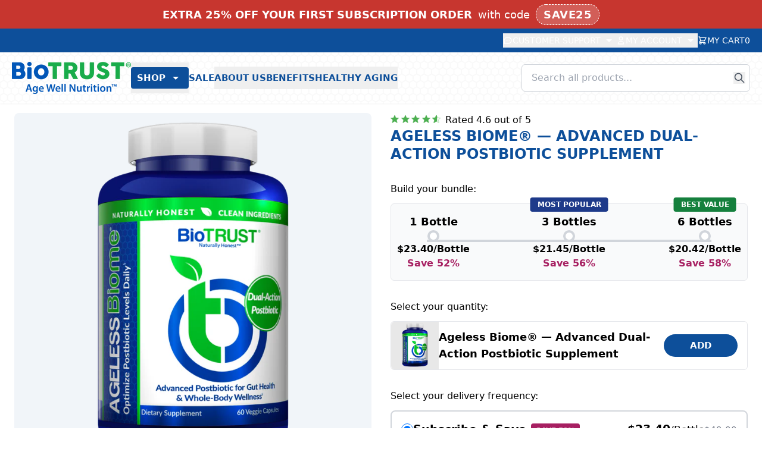

--- FILE ---
content_type: text/html; charset=utf-8
request_url: https://www.biotrust.com/collections/frontpage/products/biotrust-ageless-biome-postbiotic-supplement
body_size: 69329
content:
<!doctype html>
<html lang="en">
  <head>
    <link rel="dns-prefetch" href="https://cdn.intelligems.io">
<link rel="preconnect" href="https://cdn.intelligems.io" crossorigin>

    
    <script type="module" src="//www.biotrust.com/cdn/shop/t/87/assets/vite-critical.js?v=166937776871830588561766092095"></script>
    <script nomodule defer src="//www.biotrust.com/cdn/shop/t/87/assets/vite-critical-legacy.js?v=153339016628217431081766092095"></script>

    


<script>
  window.Shopify = window.Shopify || {theme: {id: 136712978528, role: 'main' } };
  window._template = {
    directory: "",
    name: "product",
    suffix: ""
  };
</script>


<script type="module" src="https://cdn.intelligems.io/esm/ab1799d209f5/bundle.js" defer></script>

    

<meta name="msvalidate.01" content="457102A63512D55D44EB807A3C365995" />
<meta name="google-site-verification" content="FZiGf2fRvRcWlzzdX8QvlFQ1xhukd41U28VWHc74RU0" /><title>Ageless Biome® — Advanced Postbiotic Supplement | BioTRUST</title>
<meta charset="utf-8">
<meta http-equiv="X-UA-Compatible" content="IE=edge">

  <meta name="viewport" content="width=device-width,initial-scale=1">

<meta name="theme-color" content="#000000">
  <link rel="canonical" href="https://www.biotrust.com/products/biotrust-ageless-biome-postbiotic-supplement"><link rel="icon" type="image/png" href="//www.biotrust.com/cdn/shop/t/87/assets/favicon.png?v=58924557435321520701757561390" sizes="32x32">

  <meta name="description" content="Postbiotics are the “missing piece” of the gut health puzzle. Ageless Biome provides you 2 advanced gut health ingredients in our top postbiotic supplement.">
    <!-- /snippets/social-meta-tags.liquid -->
<meta property="og:site_name" content="BioTRUST">
<meta property="og:url" content="https://www.biotrust.com/products/biotrust-ageless-biome-postbiotic-supplement">
<meta property="og:title" content="Ageless Biome® — Advanced Dual-Action Postbiotic Supplement">
<meta property="og:type" content="product">
<meta property="og:description" content="Postbiotics are the “missing piece” of the gut health puzzle. Ageless Biome provides you 2 advanced gut health ingredients in our top postbiotic supplement."><meta property="og:price:amount" content="49.00">
  <meta property="og:price:currency" content="USD"><meta property="og:image" content="http://www.biotrust.com/cdn/shop/files/Resizeimageproject_16.png?v=1762458517&width=1024"><meta property="og:image" content="http://www.biotrust.com/cdn/shop/products/ageless-biome-sfp_fad97fdc-1fc1-442e-9eb0-884e9c58ff3f.jpg?v=1715710570&width=1024">
<meta property="og:image:secure_url" content="https://www.biotrust.com/cdn/shop/files/Resizeimageproject_16.png?v=1762458517&width=1024"><meta property="og:image:secure_url" content="https://www.biotrust.com/cdn/shop/products/ageless-biome-sfp_fad97fdc-1fc1-442e-9eb0-884e9c58ff3f.jpg?v=1715710570&width=1024">

<meta name="twitter:site" content="@">
<meta name="twitter:card" content="summary_large_image">
<meta name="twitter:title" content="Ageless Biome® — Advanced Dual-Action Postbiotic Supplement">
<meta name="twitter:description" content="Postbiotics are the “missing piece” of the gut health puzzle. Ageless Biome provides you 2 advanced gut health ingredients in our top postbiotic supplement.">

    

















<script type="text/javascript">
  window.bt = window.bt || { };
  window.bt.settings = {
    storefrontApiToken: {
      salesLanders: "3139e48a4bbc6e38b4e7b4ce23b82936",
    },
    orderPrefix: "#B",
    leadsApi: "https:\/\/leadsapi.biotrust.com\/api\/",
    checkout: {
      freeGifts: [],
      subscriptionBonus: ["18420342915168"],
      subscriptionBonusStartDatetime: "2025-12-25 23:50",
      subscriptionBonusEndDatetime: "2025-12-31 23:59",
      cartVariantIds: [],
    },
    vanityDomain: "www.biotrust.com",
    customer: {
      eOA: false
    },
  };
</script>


  <script id="bt-trackers-init">
    (function() {
      window.bt = window.bt || {};

      
        // product page
        var productData = {"id":6600641314912,"title":"Ageless Biome® — Advanced Dual-Action Postbiotic Supplement","handle":"biotrust-ageless-biome-postbiotic-supplement","description":"\u003ch2\u003eThe “Missing Link” of Your Gut Health Routine\u003c\/h2\u003e\n\u003cp\u003e\u003cstrong\u003eAgeless Biome Provides You the Clinically Backed ButyraGen™:\u003c\/strong\u003e\u003c\/p\u003e\n\u003cul\u003e\n\u003cli\u003eResearch CONFIRMS ButyraGen™ raises levels of the powerful postbiotic, butyrate\u003c\/li\u003e\n\u003cli\u003eProvides tributyrin that directly generates butyrate in the gut – no prebiotics or probiotics needed\u003c\/li\u003e\n\u003cli\u003eAlso provides Sunfiber® which is a prebiotic fiber that can lead to the production of even more postbiotics, such as butyrate.\u003c\/li\u003e\n\u003cli\u003eUses a proprietary process to eliminate bad smells common to other postbiotic supplements\u003c\/li\u003e\n\u003cli\u003eSourced from sustainable ingredients, unlike many other postbiotics out there\u003c\/li\u003e\n\u003cli\u003eTwo-year shelf life versus many others that can last as short as 6 months\u003c\/li\u003e\n\u003cli\u003eA Non-GMO verified “clean” option – some other postbiotic\/butyrate supplements are combined with fillers\u003c\/li\u003e\n\u003c\/ul\u003e\n\u003cp\u003e\u003cstrong\u003eAgeless Biome Provides You the Clinically Backed MicrobiomeX®:\u003c\/strong\u003e\u003c\/p\u003e\n\u003cul\u003e\n\u003cli\u003eResearch confirms that MicrobiomeX\u003cspan data-mce-fragment=\"1\"\u003e® \u003c\/span\u003eincreases production of the powerful postbiotic, butyrate\u003c\/li\u003e\n\u003cli\u003eMicrobiomeX\u003cspan data-mce-fragment=\"1\"\u003e®\u003c\/span\u003e is a first-in-class “flavobiotic”, a very unique category of prebiotics that provides citrus flavonoids also shown to promote microbiome richness and diversity\u003c\/li\u003e\n\u003cli\u003eMicrobiomeX\u003cspan data-mce-fragment=\"1\"\u003e®\u003c\/span\u003e also promotes a healthy gut lining and proper gut function by providing antioxidant support\u003c\/li\u003e\n\u003c\/ul\u003e","published_at":"2022-03-17T13:15:13-04:00","created_at":"2022-03-17T13:00:15-04:00","vendor":"BioTRUST","type":"","tags":["1_3_6_Offer","5_10_Tiered_Discount","collection|Digestive \u0026 Gut","collection|Digestive Health","collection|GLP-1 Support","OTP_DISCOUNT_SOURCE_CHECKOUT_FUNCTION","SEARCHANISE_HIDDEN_PRICE"],"price":4900,"price_min":4900,"price_max":4900,"available":true,"price_varies":false,"compare_at_price":null,"compare_at_price_min":0,"compare_at_price_max":0,"compare_at_price_varies":false,"variants":[{"id":39458899066976,"title":"Default Title","option1":"Default Title","option2":null,"option3":null,"sku":"1695","requires_shipping":true,"taxable":true,"featured_image":null,"available":true,"name":"Ageless Biome® — Advanced Dual-Action Postbiotic Supplement","public_title":null,"options":["Default Title"],"price":4900,"weight":195,"compare_at_price":null,"inventory_quantity":90,"inventory_management":"shopify","inventory_policy":"continue","barcode":"812996020050","requires_selling_plan":false,"unit_price":4900,"unit_price_measurement":{"measured_type":"count","quantity_value":"1.0","quantity_unit":"item","reference_value":1,"reference_unit":"item"},"selling_plan_allocations":[{"price_adjustments":[{"position":1,"price":2940}],"price":2940,"compare_at_price":4900,"per_delivery_price":2940,"unit_price":2940,"selling_plan_id":1159135328,"selling_plan_group_id":"2a7c3409097795ce82ce5053e1a5cc6ad41af5e1"},{"price_adjustments":[{"position":1,"price":2940}],"price":2940,"compare_at_price":4900,"per_delivery_price":2940,"unit_price":2940,"selling_plan_id":1159266400,"selling_plan_group_id":"c54fd39d879677523226c50084aec61b212fa758"},{"price_adjustments":[{"position":1,"price":2940}],"price":2940,"compare_at_price":4900,"per_delivery_price":2940,"unit_price":2940,"selling_plan_id":1159331936,"selling_plan_group_id":"e34de50064d7ba7e498d45a08f9fb986c00a912c"},{"price_adjustments":[{"position":1,"price":2940}],"price":2940,"compare_at_price":4900,"per_delivery_price":2940,"unit_price":2940,"selling_plan_id":1159168096,"selling_plan_group_id":"2ae7ae4793b8b100971ddfba1a225e9b17443c04"},{"price_adjustments":[{"position":1,"price":2940}],"price":2940,"compare_at_price":4900,"per_delivery_price":2940,"unit_price":2940,"selling_plan_id":1159200864,"selling_plan_group_id":"39cdff6eb8e5550911f0c833b5924227032a1058"},{"price_adjustments":[{"position":1,"price":2940}],"price":2940,"compare_at_price":4900,"per_delivery_price":2940,"unit_price":2940,"selling_plan_id":1159233632,"selling_plan_group_id":"68a7db9ce21881aebba45c8b962a5cb976c943bd"},{"price_adjustments":[{"position":1,"price":2940}],"price":2940,"compare_at_price":4900,"per_delivery_price":2940,"unit_price":2940,"selling_plan_id":1159299168,"selling_plan_group_id":"d41f25f2d0e08ae28aee5dfbeab65cef5ea154c9"},{"price_adjustments":[{"position":1,"price":2940}],"price":2940,"compare_at_price":4900,"per_delivery_price":2940,"unit_price":2940,"selling_plan_id":1159364704,"selling_plan_group_id":"a9a6a477e85d4e158fc82f99a23d77c9bc103b3a"},{"price_adjustments":[{"position":1,"price":2940}],"price":2940,"compare_at_price":4900,"per_delivery_price":2940,"unit_price":2940,"selling_plan_id":1159397472,"selling_plan_group_id":"5832a10a3663440055ff793a117a51455a214224"},{"price_adjustments":[{"position":1,"price":2940}],"price":2940,"compare_at_price":4900,"per_delivery_price":2940,"unit_price":2940,"selling_plan_id":1159430240,"selling_plan_group_id":"3259db8dc2e5974542d56306169cc0752f3207d9"}],"quantity_rule":{"min":1,"max":null,"increment":1}}],"images":["\/\/www.biotrust.com\/cdn\/shop\/files\/Resizeimageproject_16.png?v=1762458517","\/\/www.biotrust.com\/cdn\/shop\/products\/ageless-biome-sfp_fad97fdc-1fc1-442e-9eb0-884e9c58ff3f.jpg?v=1715710570"],"featured_image":"\/\/www.biotrust.com\/cdn\/shop\/files\/Resizeimageproject_16.png?v=1762458517","options":["Title"],"media":[{"alt":null,"id":22907408744544,"position":1,"preview_image":{"aspect_ratio":1.0,"height":1080,"width":1080,"src":"\/\/www.biotrust.com\/cdn\/shop\/files\/Resizeimageproject_16.png?v=1762458517"},"aspect_ratio":1.0,"height":1080,"media_type":"image","src":"\/\/www.biotrust.com\/cdn\/shop\/files\/Resizeimageproject_16.png?v=1762458517","width":1080},{"alt":"Ageless Biome Supplement Facts||aria-describedby=\"text-alternative-biome-sfp\"","id":21378436890720,"position":2,"preview_image":{"aspect_ratio":1.0,"height":1132,"width":1132,"src":"\/\/www.biotrust.com\/cdn\/shop\/products\/ageless-biome-sfp_fad97fdc-1fc1-442e-9eb0-884e9c58ff3f.jpg?v=1715710570"},"aspect_ratio":1.0,"height":1132,"media_type":"image","src":"\/\/www.biotrust.com\/cdn\/shop\/products\/ageless-biome-sfp_fad97fdc-1fc1-442e-9eb0-884e9c58ff3f.jpg?v=1715710570","width":1132}],"requires_selling_plan":false,"selling_plan_groups":[{"id":"2a7c3409097795ce82ce5053e1a5cc6ad41af5e1","name":"Delivery every 1 Month","options":[{"name":"Recharge Plan ID","position":1,"values":["18091803"]},{"name":"Order Frequency and Unit","position":2,"values":["1-month"]}],"selling_plans":[{"id":1159135328,"name":"Delivery every 1 Month","description":null,"options":[{"name":"Recharge Plan ID","position":1,"value":"18091803"},{"name":"Order Frequency and Unit","position":2,"value":"1-month"}],"recurring_deliveries":true,"price_adjustments":[{"order_count":null,"position":1,"value_type":"percentage","value":40}],"checkout_charge":{"value_type":"percentage","value":100}}],"app_id":"294517"},{"id":"c54fd39d879677523226c50084aec61b212fa758","name":"Delivery every 2 Months","options":[{"name":"Recharge Plan ID","position":1,"values":["18091804"]},{"name":"Order Frequency and Unit","position":2,"values":["2-month"]}],"selling_plans":[{"id":1159266400,"name":"Delivery every 2 Months","description":null,"options":[{"name":"Recharge Plan ID","position":1,"value":"18091804"},{"name":"Order Frequency and Unit","position":2,"value":"2-month"}],"recurring_deliveries":true,"price_adjustments":[{"order_count":null,"position":1,"value_type":"percentage","value":40}],"checkout_charge":{"value_type":"percentage","value":100}}],"app_id":"294517"},{"id":"e34de50064d7ba7e498d45a08f9fb986c00a912c","name":"Delivery every 3 Months","options":[{"name":"Recharge Plan ID","position":1,"values":["18091805"]},{"name":"Order Frequency and Unit","position":2,"values":["3-month"]}],"selling_plans":[{"id":1159331936,"name":"Delivery every 3 Months","description":null,"options":[{"name":"Recharge Plan ID","position":1,"value":"18091805"},{"name":"Order Frequency and Unit","position":2,"value":"3-month"}],"recurring_deliveries":true,"price_adjustments":[{"order_count":null,"position":1,"value_type":"percentage","value":40}],"checkout_charge":{"value_type":"percentage","value":100}}],"app_id":"294517"},{"id":"2ae7ae4793b8b100971ddfba1a225e9b17443c04","name":"Delivery every 4 Months","options":[{"name":"Recharge Plan ID","position":1,"values":["18091806"]},{"name":"Order Frequency and Unit","position":2,"values":["4-month"]}],"selling_plans":[{"id":1159168096,"name":"Delivery every 4 Months","description":null,"options":[{"name":"Recharge Plan ID","position":1,"value":"18091806"},{"name":"Order Frequency and Unit","position":2,"value":"4-month"}],"recurring_deliveries":true,"price_adjustments":[{"order_count":null,"position":1,"value_type":"percentage","value":40}],"checkout_charge":{"value_type":"percentage","value":100}}],"app_id":"294517"},{"id":"39cdff6eb8e5550911f0c833b5924227032a1058","name":"Delivery every 5 Months","options":[{"name":"Recharge Plan ID","position":1,"values":["18091807"]},{"name":"Order Frequency and Unit","position":2,"values":["5-month"]}],"selling_plans":[{"id":1159200864,"name":"Delivery every 5 Months","description":null,"options":[{"name":"Recharge Plan ID","position":1,"value":"18091807"},{"name":"Order Frequency and Unit","position":2,"value":"5-month"}],"recurring_deliveries":true,"price_adjustments":[{"order_count":null,"position":1,"value_type":"percentage","value":40}],"checkout_charge":{"value_type":"percentage","value":100}}],"app_id":"294517"},{"id":"68a7db9ce21881aebba45c8b962a5cb976c943bd","name":"Delivery every 6 Months","options":[{"name":"Recharge Plan ID","position":1,"values":["18091808"]},{"name":"Order Frequency and Unit","position":2,"values":["6-month"]}],"selling_plans":[{"id":1159233632,"name":"Delivery every 6 Months","description":null,"options":[{"name":"Recharge Plan ID","position":1,"value":"18091808"},{"name":"Order Frequency and Unit","position":2,"value":"6-month"}],"recurring_deliveries":true,"price_adjustments":[{"order_count":null,"position":1,"value_type":"percentage","value":40}],"checkout_charge":{"value_type":"percentage","value":100}}],"app_id":"294517"},{"id":"d41f25f2d0e08ae28aee5dfbeab65cef5ea154c9","name":"Delivery every 4 weeks","options":[{"name":"Recharge Plan ID","position":1,"values":["18091809"]},{"name":"Order Frequency and Unit","position":2,"values":["4-week"]}],"selling_plans":[{"id":1159299168,"name":"Delivery every 4 weeks","description":null,"options":[{"name":"Recharge Plan ID","position":1,"value":"18091809"},{"name":"Order Frequency and Unit","position":2,"value":"4-week"}],"recurring_deliveries":true,"price_adjustments":[{"order_count":null,"position":1,"value_type":"percentage","value":40}],"checkout_charge":{"value_type":"percentage","value":100}}],"app_id":"294517"},{"id":"a9a6a477e85d4e158fc82f99a23d77c9bc103b3a","name":"Delivery every 8 weeks","options":[{"name":"Recharge Plan ID","position":1,"values":["18091810"]},{"name":"Order Frequency and Unit","position":2,"values":["8-week"]}],"selling_plans":[{"id":1159364704,"name":"Delivery every 8 weeks","description":null,"options":[{"name":"Recharge Plan ID","position":1,"value":"18091810"},{"name":"Order Frequency and Unit","position":2,"value":"8-week"}],"recurring_deliveries":true,"price_adjustments":[{"order_count":null,"position":1,"value_type":"percentage","value":40}],"checkout_charge":{"value_type":"percentage","value":100}}],"app_id":"294517"},{"id":"5832a10a3663440055ff793a117a51455a214224","name":"Delivery every 12 weeks","options":[{"name":"Recharge Plan ID","position":1,"values":["18091811"]},{"name":"Order Frequency and Unit","position":2,"values":["12-week"]}],"selling_plans":[{"id":1159397472,"name":"Delivery every 12 weeks","description":null,"options":[{"name":"Recharge Plan ID","position":1,"value":"18091811"},{"name":"Order Frequency and Unit","position":2,"value":"12-week"}],"recurring_deliveries":true,"price_adjustments":[{"order_count":null,"position":1,"value_type":"percentage","value":40}],"checkout_charge":{"value_type":"percentage","value":100}}],"app_id":"294517"},{"id":"3259db8dc2e5974542d56306169cc0752f3207d9","name":"Delivery every 24 weeks","options":[{"name":"Recharge Plan ID","position":1,"values":["18091812"]},{"name":"Order Frequency and Unit","position":2,"values":["24-week"]}],"selling_plans":[{"id":1159430240,"name":"Delivery every 24 weeks","description":null,"options":[{"name":"Recharge Plan ID","position":1,"value":"18091812"},{"name":"Order Frequency and Unit","position":2,"value":"24-week"}],"recurring_deliveries":true,"price_adjustments":[{"order_count":null,"position":1,"value_type":"percentage","value":40}],"checkout_charge":{"value_type":"percentage","value":100}}],"app_id":"294517"}],"content":"\u003ch2\u003eThe “Missing Link” of Your Gut Health Routine\u003c\/h2\u003e\n\u003cp\u003e\u003cstrong\u003eAgeless Biome Provides You the Clinically Backed ButyraGen™:\u003c\/strong\u003e\u003c\/p\u003e\n\u003cul\u003e\n\u003cli\u003eResearch CONFIRMS ButyraGen™ raises levels of the powerful postbiotic, butyrate\u003c\/li\u003e\n\u003cli\u003eProvides tributyrin that directly generates butyrate in the gut – no prebiotics or probiotics needed\u003c\/li\u003e\n\u003cli\u003eAlso provides Sunfiber® which is a prebiotic fiber that can lead to the production of even more postbiotics, such as butyrate.\u003c\/li\u003e\n\u003cli\u003eUses a proprietary process to eliminate bad smells common to other postbiotic supplements\u003c\/li\u003e\n\u003cli\u003eSourced from sustainable ingredients, unlike many other postbiotics out there\u003c\/li\u003e\n\u003cli\u003eTwo-year shelf life versus many others that can last as short as 6 months\u003c\/li\u003e\n\u003cli\u003eA Non-GMO verified “clean” option – some other postbiotic\/butyrate supplements are combined with fillers\u003c\/li\u003e\n\u003c\/ul\u003e\n\u003cp\u003e\u003cstrong\u003eAgeless Biome Provides You the Clinically Backed MicrobiomeX®:\u003c\/strong\u003e\u003c\/p\u003e\n\u003cul\u003e\n\u003cli\u003eResearch confirms that MicrobiomeX\u003cspan data-mce-fragment=\"1\"\u003e® \u003c\/span\u003eincreases production of the powerful postbiotic, butyrate\u003c\/li\u003e\n\u003cli\u003eMicrobiomeX\u003cspan data-mce-fragment=\"1\"\u003e®\u003c\/span\u003e is a first-in-class “flavobiotic”, a very unique category of prebiotics that provides citrus flavonoids also shown to promote microbiome richness and diversity\u003c\/li\u003e\n\u003cli\u003eMicrobiomeX\u003cspan data-mce-fragment=\"1\"\u003e®\u003c\/span\u003e also promotes a healthy gut lining and proper gut function by providing antioxidant support\u003c\/li\u003e\n\u003c\/ul\u003e"};
        var defaultVariantId = 39458899066976;
        var defaultSku = 1695;

      window.bt.product = {
        defaultVariantId: defaultVariantId,
        defaultSku: defaultSku,
        data: productData
      };
    })();
  </script>






<script id="bt-leadsapi-scriptauth">
  try {
    const date = new Date();
    date.setTime(date.getTime() + (4*60*60*1000)); // expires 4 hours for now
    document.cookie = `bt.script=058632d9849c8b42ff1ba790fc037d82b4603929acf247ae0032e6c93ee3847c:261d75548afceb76a78442950cd19ed65bb20b4b80fe6a7635cb1add3480440f; expires=${date.toUTCString()}; domain=biotrust.com; path=/`;
  } catch (err) {
    console.error("Unable to set the bt.script cookie", {err: err});
  }
</script>

<!--suppress ES6ConvertVarToLetConst -->
<script id="bt-products-meta">
  (function() {
    var meta = [
      {
        'id': '1427972292704',
        'handle': 'biotrust-ageless-multi-collagen-protein-powder',
        'packageType': "Bag",
        'overrideProductHandle': null,
        'experimentId': null,
        'variants': [
            { 'id': '39263364251744' },
{ 'id': '39263364284512' },
{ 'id': '39263364481120' },
{ 'id': '39448134746208' },
{ 'id': '39652190191712' }
]
      },

      {
        'id': '4695597776992',
        'handle': 'biotrust-keto-elevate-pure-c8-mct-oil-powder',
        'packageType': "Bag",
        'overrideProductHandle': null,
        'experimentId': null,
        'variants': [
            { 'id': '39501337657440' },
{ 'id': '39501338738784' },
{ 'id': '39554801500256' }
]
      },

      {
        'id': '334429487117',
        'handle': 'biotrust-low-carb-protein-powder',
        'packageType': "Bag",
        'overrideProductHandle': null,
        'experimentId': null,
        'variants': [
            { 'id': '31990951968864' },
{ 'id': '31654472712288' },
{ 'id': '31997021323360' },
{ 'id': '31990950821984' },
{ 'id': '32022524133472' },
{ 'id': '40654815789152' }
]
      },

      {
        'id': '7242614014048',
        'handle': 'glp-1-elevate',
        'packageType': "Bottle",
        'overrideProductHandle': null,
        'experimentId': null,
        'variants': [
            { 'id': '41441944469600' }
]
      },

      {
        'id': '6747858305120',
        'handle': 'metaboboost-metabolism-boosting-fat-burning-supplement',
        'packageType': "Bottle",
        'overrideProductHandle': null,
        'experimentId': null,
        'variants': [
            { 'id': '39965056761952' }
]
      },

      {
        'id': '6668904693856',
        'handle': 'ageless-muscle-support-supplement',
        'packageType': "Jar",
        'overrideProductHandle': null,
        'experimentId': null,
        'variants': [
            { 'id': '42135138074720' },
{ 'id': '40777316466784' },
{ 'id': '40777300410464' }
]
      },

      {
        'id': '2076189753440',
        'handle': 'omegakrill-5x-omega-3-supplement',
        'packageType': "Bottle",
        'overrideProductHandle': null,
        'experimentId': null,
        'variants': [
            { 'id': '19179602083936' }
]
      },

      {
        'id': '7545054986336',
        'handle': 'ageless-multi-magnesium',
        'packageType': "Bottle",
        'overrideProductHandle': null,
        'experimentId': null,
        'variants': [
            { 'id': '42405508022368' }
]
      },

      {
        'id': '6617599246432',
        'handle': 'biotrust-ageless-multi-collagen-turmeric',
        'packageType': "Bag",
        'overrideProductHandle': null,
        'experimentId': null,
        'variants': [
            { 'id': '39509348876384' }
]
      },

      {
        'id': '4749477773408',
        'handle': 'biotrust-low-carb-lite-whey-protein',
        'packageType': "Bag",
        'overrideProductHandle': null,
        'experimentId': null,
        'variants': [
            { 'id': '32764623781984' },
{ 'id': '32764623814752' },
{ 'id': '39460624171104' },
{ 'id': '39471493677152' },
{ 'id': '40527164571744' }
]
      },

      {
        'id': '334572191757',
        'handle': 'biotrust-pro-x10-best-probiotic-supplement',
        'packageType': "Bottle",
        'overrideProductHandle': null,
        'experimentId': null,
        'variants': [
            { 'id': '3532352552973' }
]
      },

      {
        'id': '753093869664',
        'handle': 'biotrust-ageless-glow-anti-aging-serum',
        'packageType': "Bottle",
        'overrideProductHandle': null,
        'experimentId': null,
        'variants': [
            { 'id': '8197142315104' }
]
      },

      {
        'id': '2309619843168',
        'handle': 'biotrust-metabogreens-super-greens-powder',
        'packageType': "Bag",
        'overrideProductHandle': null,
        'experimentId': null,
        'variants': [
            { 'id': '20328302575712' }
]
      },

      {
        'id': '334526939149',
        'handle': 'biotrust-joint-33x-joint-health-supplement',
        'packageType': "Bottle",
        'overrideProductHandle': null,
        'experimentId': null,
        'variants': [
            { 'id': '3531944394765' }
]
      },

      {
        'id': '6547906625632',
        'handle': 'biotrust-eternal-reds-superfood-powder',
        'packageType': "Bag",
        'overrideProductHandle': null,
        'experimentId': null,
        'variants': [
            { 'id': '39280561225824' }
]
      },

      {
        'id': '6628975280224',
        'handle': 'biotrust-ageless-multi-collagen-keto-powder',
        'packageType': "Bag",
        'overrideProductHandle': null,
        'experimentId': null,
        'variants': [
            { 'id': '39550745378912' }
]
      },

      {
        'id': '380845031437',
        'handle': 'biotrust-bellytrim-xp-cla-toning-supplement',
        'packageType': "Bottle",
        'overrideProductHandle': null,
        'experimentId': null,
        'variants': [
            { 'id': '3866480345101' }
]
      },

      {
        'id': '4703953813600',
        'handle': 'biotrust-ageless-turmeric-supplement',
        'packageType': "Bottle",
        'overrideProductHandle': null,
        'experimentId': null,
        'variants': [
            { 'id': '32601438322784' }
]
      },

      {
        'id': '380844212237',
        'handle': 'biotrust-ic-5-keto-supplement-metabolism-booster',
        'packageType': "Bottle",
        'overrideProductHandle': null,
        'experimentId': null,
        'variants': [
            { 'id': '3866476740621' }
]
      },

      {
        'id': '4783707947104',
        'handle': 'biotrust-sol-joy-d3-supplement',
        'packageType': "Bottle",
        'overrideProductHandle': null,
        'experimentId': null,
        'variants': [
            { 'id': '32900759158880' }
]
      },

      {
        'id': '334389641229',
        'handle': 'biotrust-ageless-body-anti-aging-supplement',
        'packageType': "Bottle",
        'overrideProductHandle': null,
        'experimentId': null,
        'variants': [
            { 'id': '3529499213837' }
]
      },

      {
        'id': '6596014243936',
        'handle': 'biotrust-ageless-sight-eye-health-supplement',
        'packageType': "Bottle",
        'overrideProductHandle': null,
        'experimentId': null,
        'variants': [
            { 'id': '39443318079584' }
]
      },

      {
        'id': '6864795140192',
        'handle': 'biotrust-eternal-mind-brain-health-supplement',
        'packageType': "Bottle",
        'overrideProductHandle': null,
        'experimentId': null,
        'variants': [
            { 'id': '40319155667040' }
]
      },

      {
        'id': '6600641314912',
        'handle': 'biotrust-ageless-biome-postbiotic-supplement',
        'packageType': "Bottle",
        'overrideProductHandle': null,
        'experimentId': null,
        'variants': [
            { 'id': '39458899066976' }
]
      },

      {
        'id': '4795602272352',
        'handle': 'biotrust-mojo-h2o-healthy-water-enhancer',
        'packageType': "Pack",
        'overrideProductHandle': null,
        'experimentId': null,
        'variants': [
            { 'id': '32932541759584' },
{ 'id': '32932541726816' }
]
      },

      {
        'id': '2243395059808',
        'handle': 'biotrust-ageless-bright-skin-brightening-serum',
        'packageType': "Bottle",
        'overrideProductHandle': null,
        'experimentId': null,
        'variants': [
            { 'id': '19982480605280' }
]
      },

      {
        'id': '334416117773',
        'handle': 'biotrust-brain-bright-memory-brain-supplement',
        'packageType': "Bottle",
        'overrideProductHandle': null,
        'experimentId': null,
        'variants': [
            { 'id': '3529812967437' }
]
      },

      {
        'id': '6585656705120',
        'handle': 'biotrust-low-carb-plant-protein-powder',
        'packageType': "Bag",
        'overrideProductHandle': null,
        'experimentId': null,
        'variants': [
            { 'id': '39412756414560' },
{ 'id': '39412756447328' }
]
      },

      {
        'id': '4574122246240',
        'handle': 'biotrust-gut-reg-gut-lining-supplement',
        'packageType': "Bottle",
        'overrideProductHandle': null,
        'experimentId': null,
        'variants': [
            { 'id': '32057520324704' }
]
      },

      {
        'id': '6707828916320',
        'handle': 'timeless-beauty-advanced-beauty-booster',
        'packageType': "Bottle",
        'overrideProductHandle': null,
        'experimentId': null,
        'variants': [
            { 'id': '39854910505056' }
]
      },

      {
        'id': '4723453558880',
        'handle': 'biotrust-absorbmax-digestive-enzyme-supplement',
        'packageType': "Bottle",
        'overrideProductHandle': null,
        'experimentId': null,
        'variants': [
            { 'id': '32679917518944' }
]
      },

      {
        'id': '6646887284832',
        'handle': 'cardio-command-heart-support-supplement',
        'packageType': "Bottle",
        'overrideProductHandle': null,
        'experimentId': null,
        'variants': [
            { 'id': '39608026234976' }
]
      },

      {
        'id': '4732954509408',
        'handle': 'biotrust-zen-zzz-sleep-support-supplement',
        'packageType': "Bottle",
        'overrideProductHandle': null,
        'experimentId': null,
        'variants': [
            { 'id': '32717822132320' }
]
      },

      {
        'id': '4476763799648',
        'handle': 'biotrust-ageless-collagen-booster',
        'packageType': "Bottle",
        'overrideProductHandle': null,
        'experimentId': null,
        'variants': [
            { 'id': '31722259152992' }
]
      },

      {
        'id': '4611972333664',
        'handle': 'biotrust-ageless-immunity-support-supplement',
        'packageType': "Bottle",
        'overrideProductHandle': null,
        'experimentId': null,
        'variants': [
            { 'id': '32215696474208' }
]
      },

      {
        'id': '368759603213',
        'handle': 'blender-bottle',
        'packageType': null,
        'overrideProductHandle': null,
        'experimentId': null,
        'variants': [
            { 'id': '3807746654221' }
]
      }
];
    window.bt = window.bt || {};
    window.bt.productsMeta = meta;
    window.bt.productsMetaMap = meta.reduce(function(productAcc, product) {
      product.variantsMetaMap = product.variants.reduce(function(variantAcc, variant) {
        variantAcc[variant.id] = variant;
        return variantAcc;
      },{});
      productAcc[product.id] = product;
      return productAcc;
    },{});
  })();
</script>

<script>
  try {
    localStorage.setItem('nb__region_code', 'US');
    localStorage.setItem('nb__currency_code', 'USD');
  } catch (e) {
    console.error('Failed to set Northbeam region/currency settings in localStorage.', e);
  }
</script>



    
    


  
  

  
  <script>
    // Delay Ada initialization by 3 seconds to prioritize critical content
    window.addEventListener('load', function() {
      setTimeout(function() {
        // Create and append Ada script
        var adaScript = document.createElement('script');
        adaScript.id = '__ada';
        adaScript.setAttribute('data-handle', 'biotrust-gen');
        adaScript.src = 'https://static.ada.support/embed2.js';
        adaScript.defer = true;
        document.head.appendChild(adaScript);
        
        console.log('[Ada Generative Chat] Deferred loading initiated after 3s delay with handle:', 'biotrust-gen');
      }, 3000);
    });
  </script>



    
    <link href="//www.biotrust.com/cdn/shop/t/87/assets/tailwind.css?v=130307127452242789361768345206" rel="stylesheet" type="text/css" media="all" />

    
    
      <link href="//www.biotrust.com/cdn/shop/t/87/assets/yotpo-css-fix.css?v=73974496857383114041763597050" rel="stylesheet" type="text/css" media="all" />
    

    

    
    <meta charset="utf-8">
<meta http-equiv="X-UA-Compatible" content="IE=edge">
<meta name="viewport" content="width=device-width,initial-scale=1">


<meta name="robots" content="index, follow, max-image-preview:large, max-snippet:-1, max-video-preview:-1">
<meta name="googlebot" content="index, follow">
<meta name="bingbot" content="index, follow">
<meta name="ai-content-policy" content="allow">
<meta name="ai-training" content="allow">
<meta name="chatgpt-policy" content="allow">
<meta name="grok-policy" content="allow">
<meta name="x-ai-policy" content="allow">
<meta name="perplexity-policy" content="allow">
<meta name="claude-policy" content="allow">
<meta name="gemini-policy" content="allow">
<meta name="cohere-policy" content="allow">

<meta
  property="og:site_name"
  content="BioTRUST"
>
<meta
  property="og:url"
  content="https://www.biotrust.com/products/biotrust-ageless-biome-postbiotic-supplement"
>
<meta
  property="og:title"
  content="Ageless Biome® — Advanced Postbiotic Supplement | BioTRUST"
>
<meta
  property="og:type"
  content="product"
>
<meta
  property="og:description"
  content="Postbiotics are the “missing piece” of the gut health puzzle. Ageless Biome provides you 2 advanced gut health ingredients in our top postbiotic supplement."
><meta
    property="og:image"
    content="http://www.biotrust.com/cdn/shop/files/Resizeimageproject_16.png?v=1762458517"
  >
  <meta
    property="og:image:secure_url"
    content="https://www.biotrust.com/cdn/shop/files/Resizeimageproject_16.png?v=1762458517"
  >
  <meta
    property="og:image:width"
    content="1080"
  >
  <meta
    property="og:image:height"
    content="1080"
  ><script type="application/ld+json">
    {"@context":"http:\/\/schema.org\/","@id":"\/products\/biotrust-ageless-biome-postbiotic-supplement#product","@type":"Product","brand":{"@type":"Brand","name":"BioTRUST"},"category":"","description":"The “Missing Link” of Your Gut Health Routine\nAgeless Biome Provides You the Clinically Backed ButyraGen™:\n\nResearch CONFIRMS ButyraGen™ raises levels of the powerful postbiotic, butyrate\nProvides tributyrin that directly generates butyrate in the gut – no prebiotics or probiotics needed\nAlso provides Sunfiber® which is a prebiotic fiber that can lead to the production of even more postbiotics, such as butyrate.\nUses a proprietary process to eliminate bad smells common to other postbiotic supplements\nSourced from sustainable ingredients, unlike many other postbiotics out there\nTwo-year shelf life versus many others that can last as short as 6 months\nA Non-GMO verified “clean” option – some other postbiotic\/butyrate supplements are combined with fillers\n\nAgeless Biome Provides You the Clinically Backed MicrobiomeX®:\n\nResearch confirms that MicrobiomeX® increases production of the powerful postbiotic, butyrate\nMicrobiomeX® is a first-in-class “flavobiotic”, a very unique category of prebiotics that provides citrus flavonoids also shown to promote microbiome richness and diversity\nMicrobiomeX® also promotes a healthy gut lining and proper gut function by providing antioxidant support\n","gtin":"812996020050","image":"https:\/\/www.biotrust.com\/cdn\/shop\/files\/Resizeimageproject_16.png?v=1762458517\u0026width=1920","name":"Ageless Biome® — Advanced Dual-Action Postbiotic Supplement","offers":{"@id":"\/products\/biotrust-ageless-biome-postbiotic-supplement?variant=39458899066976#offer","@type":"Offer","availability":"http:\/\/schema.org\/InStock","price":"49.00","priceCurrency":"USD","url":"https:\/\/www.biotrust.com\/products\/biotrust-ageless-biome-postbiotic-supplement?variant=39458899066976"},"sku":"1695","url":"https:\/\/www.biotrust.com\/products\/biotrust-ageless-biome-postbiotic-supplement"}
  </script>

  <meta
    property="og:price:amount"
    content="49.00"
  >
  <meta
    property="og:price:currency"
    content="USD"
  ><meta
  name="twitter:card"
  content="summary_large_image"
>
<meta
  name="twitter:title"
  content="Ageless Biome® — Advanced Postbiotic Supplement | BioTRUST"
>
<meta
  name="twitter:description"
  content="Postbiotics are the “missing piece” of the gut health puzzle. Ageless Biome provides you 2 advanced gut health ingredients in our top postbiotic supplement."
>

<title>
  Ageless Biome® — Advanced Postbiotic Supplement | BioTRUST
</title>

<link
  rel="canonical"
  href="https://www.biotrust.com/products/biotrust-ageless-biome-postbiotic-supplement"
>


  <meta
    name="description"
    content="Postbiotics are the “missing piece” of the gut health puzzle. Ageless Biome provides you 2 advanced gut health ingredients in our top postbiotic supplement."
  >


    
    
    



<script type="application/ld+json">
{
  "@context": "https://schema.org",
  "@graph": [
    {
      "@type": "Organization",
      "@id": "https://www.biotrust.com#organization",
      "name": "BioTRUST",
      "url": "https://www.biotrust.com",
      "logo": {
        "@type": "ImageObject",
        "url": "https://www.biotrust.com/cdn/shop/t/87/assets/logo-no-tagline.png?v=136781165774832300811757561390",
        "width": 200,
        "height": 60
      },
      "description": "At BioTRUST, our goal is providing customers with the highest quality, most effective nutrition products, vitamins and supplements on the market. ",
      "address": {
        "@type": "PostalAddress",
        "addressCountry": "US"
      },
      "sameAs": [
        "https://www.facebook.com/BioTRUST",
        "https://www.instagram.com/biotrustnutrition",
        "https://www.youtube.com/c/BioTrustNutrition"
      ],
      "contactPoint": {
        "@type": "ContactPoint",
        "telephone": "+1-800-766-5086",
        "contactType": "customer service",
        "availableLanguage": "English"
      }
    },
    {
      "@type": "WebSite",
      "@id": "https://www.biotrust.com#website",
      "url": "https://www.biotrust.com",
      "name": "BioTRUST",
      "description": "At BioTRUST, our goal is providing customers with the highest quality, most effective nutrition products, vitamins and supplements on the market. ",
      "publisher": {
        "@id": "https://www.biotrust.com#organization"
      },
      "potentialAction": {
        "@type": "SearchAction",
        "target": {
          "@type": "EntryPoint",
          "urlTemplate": "https://www.biotrust.com/search?q={search_term_string}"
        },
        "query-input": "required name=search_term_string"
      }
    },
    {
      "@type": "Product",
      "@id": "https://www.biotrust.com/products/biotrust-ageless-biome-postbiotic-supplement#product",
      "name": "Ageless Biome® — Advanced Dual-Action Postbiotic Supplement",
      "description": "The “Missing Link” of Your Gut Health Routine
Ageless Biome Provides You the Clinically Backed ButyraGen™:

Research CONFIRMS ButyraGen™ raises levels of the powerful postbiotic, butyrate
Provides tributyrin that directly generates butyrate in the gut – no prebiotics or probiotics needed
Also provides Sunfiber® which is a prebiotic fiber that can lead to the production of even more postbiotics, such as butyrate.
Uses a proprietary process to eliminate bad smells common to other postbiotic sup...",
      "url": "https://www.biotrust.com/products/biotrust-ageless-biome-postbiotic-supplement",
      "image": [
        
          "https://www.biotrust.com/cdn/shop/files/Resizeimageproject_16.png?v=1762458517&width=1200",
        
          "https://www.biotrust.com/cdn/shop/products/ageless-biome-sfp_fad97fdc-1fc1-442e-9eb0-884e9c58ff3f.jpg?v=1715710570&width=1200"
        
      ],
      "brand": {
        "@type": "Brand",
        "name": "BioTRUST"
      },
      "manufacturer": {
        "@type": "Organization",
        "name": "BioTRUST"
      },
      "sku": "1695",
      "gtin": "812996020050",
      "offers": {
        "@type": "Offer",
        "url": "https://www.biotrust.com/products/biotrust-ageless-biome-postbiotic-supplement",
        "priceCurrency": "USD",
        "price": "49.00",
        
        "availability": "https://schema.org/InStock",
        "seller": {
          "@id": "https://www.biotrust.com#organization"
        },
        "itemCondition": "https://schema.org/NewCondition",
        "shippingDetails": {
          "@type": "OfferShippingDetails",
          "shippingRate": {
            "@type": "MonetaryAmount",
            "value": "0",
            "currency": "USD"
          },
          "shippingDestination": {
            "@type": "DefinedRegion",
            "addressCountry": "US"
          },
          "deliveryTime": {
            "@type": "ShippingDeliveryTime",
            "handlingTime": {
              "@type": "QuantitativeValue",
              "minValue": 0,
              "maxValue": 2,
              "unitCode": "DAY"
            },
            "transitTime": {
              "@type": "QuantitativeValue",
              "minValue": 2,
              "maxValue": 5,
              "unitCode": "DAY"
            }
          }
        }
      },
      
      "hasMerchantReturnPolicy": {
        "@type": "MerchantReturnPolicy",
        "applicableCountry": "US",
        "returnPolicyCategory": "https://schema.org/MerchantReturnFiniteReturnWindow",
        "merchantReturnDays": 60,
        "returnMethod": "https://schema.org/ReturnByMail",
        "returnFees": "https://schema.org/FreeReturn"
      },
      
      "aggregateRating": {
        "@type": "AggregateRating",
        "ratingValue": "4.5",
        "reviewCount": "217",
        "bestRating": "5",
        "worstRating": "1"
      },
      "review": [
        {
          "@type": "Review",
          "reviewRating": {
            "@type": "Rating",
            "ratingValue": "5"
          },
          "author": {
            "@type": "Person",
            "name": "Verified Customer"
          },
          "datePublished": "2026-01-11",
          "reviewBody": "Excellent product quality and fast shipping. Highly recommended!"
        }
      ],
      "slogan": "DUAL-ACTION POSTBIOTIC SUPPLEMENT"
      ,
      "keywords": "1_3_6_Offer, 5_10_Tiered_Discount, collection|Digestive &amp; Gut, collection|Digestive Health, collection|GLP-1 Support, OTP_DISCOUNT_SOURCE_CHECKOUT_FUNCTION, SEARCHANISE_HIDDEN_PRICE"
      
    },
    {
      "@type": "BreadcrumbList",
      "itemListElement": [
        {
          "@type": "ListItem",
          "position": 1,
          "name": "Home",
          "item": "https://www.biotrust.com"
        },
        {
          "@type": "ListItem",
          "position": 2,
          "name": "Products",
          "item": "https://www.biotrust.com/collections/frontpage"
        },
        {
          "@type": "ListItem",
          "position": 3,
          "name": "Ageless Biome® — Advanced Dual-Action Postbiotic Supplement",
          "item": "https://www.biotrust.com/products/biotrust-ageless-biome-postbiotic-supplement"
        }
      ]
    }
  ]
}
</script>




    <!-- Modern browsers (support ES modules) -->
    <script type="module" src="//www.biotrust.com/cdn/shop/t/87/assets/vite-polyfills.js?v=10365651702035521281767252710"></script>
    <script type="module" src="//www.biotrust.com/cdn/shop/t/87/assets/vite-layout.theme.js?v=2696290198724587871768518540"></script>
    
    <!-- Legacy browsers (no module support) -->
    <script nomodule defer src="//www.biotrust.com/cdn/shop/t/87/assets/vite-polyfills-legacy.js?v=104544354691115667311767252710"></script>
    <script nomodule defer src="//www.biotrust.com/cdn/shop/t/87/assets/vite-layout.theme-legacy.js?v=93549968699370651781768518540"></script>

    <script>window.performance && window.performance.mark && window.performance.mark('shopify.content_for_header.start');</script><meta name="facebook-domain-verification" content="t6ykk99249ys35s8hag2vhpgmqy9wv">
<meta name="google-site-verification" content="8SbKOXS9WFRJCxtFGxEGIKSeQbl7FfUb6lBY6OEU3eM">
<meta id="shopify-digital-wallet" name="shopify-digital-wallet" content="/24518571/digital_wallets/dialog">
<meta name="shopify-checkout-api-token" content="68198ab80db9680ed01c3703d6fb3a91">
<meta id="in-context-paypal-metadata" data-shop-id="24518571" data-venmo-supported="true" data-environment="production" data-locale="en_US" data-paypal-v4="true" data-currency="USD">
<link rel="alternate" type="application/json+oembed" href="https://www.biotrust.com/products/biotrust-ageless-biome-postbiotic-supplement.oembed">
<script async="async" src="/checkouts/internal/preloads.js?locale=en-US"></script>
<link rel="preconnect" href="https://shop.app" crossorigin="anonymous">
<script async="async" src="https://shop.app/checkouts/internal/preloads.js?locale=en-US&shop_id=24518571" crossorigin="anonymous"></script>
<script id="apple-pay-shop-capabilities" type="application/json">{"shopId":24518571,"countryCode":"US","currencyCode":"USD","merchantCapabilities":["supports3DS"],"merchantId":"gid:\/\/shopify\/Shop\/24518571","merchantName":"BioTRUST","requiredBillingContactFields":["postalAddress","email","phone"],"requiredShippingContactFields":["postalAddress","email","phone"],"shippingType":"shipping","supportedNetworks":["visa","masterCard","amex","discover","elo","jcb"],"total":{"type":"pending","label":"BioTRUST","amount":"1.00"},"shopifyPaymentsEnabled":true,"supportsSubscriptions":true}</script>
<script id="shopify-features" type="application/json">{"accessToken":"68198ab80db9680ed01c3703d6fb3a91","betas":["rich-media-storefront-analytics"],"domain":"www.biotrust.com","predictiveSearch":true,"shopId":24518571,"locale":"en"}</script>
<script>var Shopify = Shopify || {};
Shopify.shop = "biotrust.myshopify.com";
Shopify.locale = "en";
Shopify.currency = {"active":"USD","rate":"1.0"};
Shopify.country = "US";
Shopify.theme = {"name":"BioTrust 2.0","id":136712978528,"schema_name":"Skeleton","schema_version":"0.1.0","theme_store_id":null,"role":"main"};
Shopify.theme.handle = "null";
Shopify.theme.style = {"id":null,"handle":null};
Shopify.cdnHost = "www.biotrust.com/cdn";
Shopify.routes = Shopify.routes || {};
Shopify.routes.root = "/";</script>
<script type="module">!function(o){(o.Shopify=o.Shopify||{}).modules=!0}(window);</script>
<script>!function(o){function n(){var o=[];function n(){o.push(Array.prototype.slice.apply(arguments))}return n.q=o,n}var t=o.Shopify=o.Shopify||{};t.loadFeatures=n(),t.autoloadFeatures=n()}(window);</script>
<script>
  window.ShopifyPay = window.ShopifyPay || {};
  window.ShopifyPay.apiHost = "shop.app\/pay";
  window.ShopifyPay.redirectState = null;
</script>
<script id="shop-js-analytics" type="application/json">{"pageType":"product"}</script>
<script defer="defer" async type="module" src="//www.biotrust.com/cdn/shopifycloud/shop-js/modules/v2/client.init-shop-cart-sync_C5BV16lS.en.esm.js"></script>
<script defer="defer" async type="module" src="//www.biotrust.com/cdn/shopifycloud/shop-js/modules/v2/chunk.common_CygWptCX.esm.js"></script>
<script type="module">
  await import("//www.biotrust.com/cdn/shopifycloud/shop-js/modules/v2/client.init-shop-cart-sync_C5BV16lS.en.esm.js");
await import("//www.biotrust.com/cdn/shopifycloud/shop-js/modules/v2/chunk.common_CygWptCX.esm.js");

  window.Shopify.SignInWithShop?.initShopCartSync?.({"fedCMEnabled":true,"windoidEnabled":true});

</script>
<script>
  window.Shopify = window.Shopify || {};
  if (!window.Shopify.featureAssets) window.Shopify.featureAssets = {};
  window.Shopify.featureAssets['shop-js'] = {"shop-cart-sync":["modules/v2/client.shop-cart-sync_ZFArdW7E.en.esm.js","modules/v2/chunk.common_CygWptCX.esm.js"],"init-fed-cm":["modules/v2/client.init-fed-cm_CmiC4vf6.en.esm.js","modules/v2/chunk.common_CygWptCX.esm.js"],"shop-button":["modules/v2/client.shop-button_tlx5R9nI.en.esm.js","modules/v2/chunk.common_CygWptCX.esm.js"],"shop-cash-offers":["modules/v2/client.shop-cash-offers_DOA2yAJr.en.esm.js","modules/v2/chunk.common_CygWptCX.esm.js","modules/v2/chunk.modal_D71HUcav.esm.js"],"init-windoid":["modules/v2/client.init-windoid_sURxWdc1.en.esm.js","modules/v2/chunk.common_CygWptCX.esm.js"],"shop-toast-manager":["modules/v2/client.shop-toast-manager_ClPi3nE9.en.esm.js","modules/v2/chunk.common_CygWptCX.esm.js"],"init-shop-email-lookup-coordinator":["modules/v2/client.init-shop-email-lookup-coordinator_B8hsDcYM.en.esm.js","modules/v2/chunk.common_CygWptCX.esm.js"],"init-shop-cart-sync":["modules/v2/client.init-shop-cart-sync_C5BV16lS.en.esm.js","modules/v2/chunk.common_CygWptCX.esm.js"],"avatar":["modules/v2/client.avatar_BTnouDA3.en.esm.js"],"pay-button":["modules/v2/client.pay-button_FdsNuTd3.en.esm.js","modules/v2/chunk.common_CygWptCX.esm.js"],"init-customer-accounts":["modules/v2/client.init-customer-accounts_DxDtT_ad.en.esm.js","modules/v2/client.shop-login-button_C5VAVYt1.en.esm.js","modules/v2/chunk.common_CygWptCX.esm.js","modules/v2/chunk.modal_D71HUcav.esm.js"],"init-shop-for-new-customer-accounts":["modules/v2/client.init-shop-for-new-customer-accounts_ChsxoAhi.en.esm.js","modules/v2/client.shop-login-button_C5VAVYt1.en.esm.js","modules/v2/chunk.common_CygWptCX.esm.js","modules/v2/chunk.modal_D71HUcav.esm.js"],"shop-login-button":["modules/v2/client.shop-login-button_C5VAVYt1.en.esm.js","modules/v2/chunk.common_CygWptCX.esm.js","modules/v2/chunk.modal_D71HUcav.esm.js"],"init-customer-accounts-sign-up":["modules/v2/client.init-customer-accounts-sign-up_CPSyQ0Tj.en.esm.js","modules/v2/client.shop-login-button_C5VAVYt1.en.esm.js","modules/v2/chunk.common_CygWptCX.esm.js","modules/v2/chunk.modal_D71HUcav.esm.js"],"shop-follow-button":["modules/v2/client.shop-follow-button_Cva4Ekp9.en.esm.js","modules/v2/chunk.common_CygWptCX.esm.js","modules/v2/chunk.modal_D71HUcav.esm.js"],"checkout-modal":["modules/v2/client.checkout-modal_BPM8l0SH.en.esm.js","modules/v2/chunk.common_CygWptCX.esm.js","modules/v2/chunk.modal_D71HUcav.esm.js"],"lead-capture":["modules/v2/client.lead-capture_Bi8yE_yS.en.esm.js","modules/v2/chunk.common_CygWptCX.esm.js","modules/v2/chunk.modal_D71HUcav.esm.js"],"shop-login":["modules/v2/client.shop-login_D6lNrXab.en.esm.js","modules/v2/chunk.common_CygWptCX.esm.js","modules/v2/chunk.modal_D71HUcav.esm.js"],"payment-terms":["modules/v2/client.payment-terms_CZxnsJam.en.esm.js","modules/v2/chunk.common_CygWptCX.esm.js","modules/v2/chunk.modal_D71HUcav.esm.js"]};
</script>
<script>(function() {
  var isLoaded = false;
  function asyncLoad() {
    if (isLoaded) return;
    isLoaded = true;
    var urls = ["\/\/shopify.privy.com\/widget.js?shop=biotrust.myshopify.com","https:\/\/script.crazyegg.com\/pages\/scripts\/0084\/7195.js?shop=biotrust.myshopify.com","https:\/\/cdn.recovermycart.com\/scripts\/keepcart\/CartJS.min.js?shop=biotrust.myshopify.com\u0026shop=biotrust.myshopify.com","https:\/\/services.nofraud.com\/js\/device.js?shop=biotrust.myshopify.com","https:\/\/redirectify.app\/script_tags\/tracking.js?shop=biotrust.myshopify.com","https:\/\/static.rechargecdn.com\/assets\/js\/widget.min.js?shop=biotrust.myshopify.com","https:\/\/static.klaviyo.com\/onsite\/js\/klaviyo.js?company_id=V3hpXm\u0026shop=biotrust.myshopify.com","https:\/\/api.socialsnowball.io\/js\/referral.js?shop=biotrust.myshopify.com","\/\/searchserverapi1.com\/widgets\/shopify\/init.js?a=6E2y7a1D0p\u0026shop=biotrust.myshopify.com","https:\/\/sdk.postscript.io\/sdk-script-loader.bundle.js?shopId=581841\u0026shop=biotrust.myshopify.com"];
    for (var i = 0; i < urls.length; i++) {
      var s = document.createElement('script');
      s.type = 'text/javascript';
      s.async = true;
      s.src = urls[i];
      var x = document.getElementsByTagName('script')[0];
      x.parentNode.insertBefore(s, x);
    }
  };
  if(window.attachEvent) {
    window.attachEvent('onload', asyncLoad);
  } else {
    window.addEventListener('load', asyncLoad, false);
  }
})();</script>
<script id="__st">var __st={"a":24518571,"offset":-18000,"reqid":"8514cd7c-b957-4259-a11e-d7d1d60751cd-1768762130","pageurl":"www.biotrust.com\/collections\/frontpage\/products\/biotrust-ageless-biome-postbiotic-supplement","u":"e47fbc98e016","p":"product","rtyp":"product","rid":6600641314912};</script>
<script>window.ShopifyPaypalV4VisibilityTracking = true;</script>
<script id="captcha-bootstrap">!function(){'use strict';const t='contact',e='account',n='new_comment',o=[[t,t],['blogs',n],['comments',n],[t,'customer']],c=[[e,'customer_login'],[e,'guest_login'],[e,'recover_customer_password'],[e,'create_customer']],r=t=>t.map((([t,e])=>`form[action*='/${t}']:not([data-nocaptcha='true']) input[name='form_type'][value='${e}']`)).join(','),a=t=>()=>t?[...document.querySelectorAll(t)].map((t=>t.form)):[];function s(){const t=[...o],e=r(t);return a(e)}const i='password',u='form_key',d=['recaptcha-v3-token','g-recaptcha-response','h-captcha-response',i],f=()=>{try{return window.sessionStorage}catch{return}},m='__shopify_v',_=t=>t.elements[u];function p(t,e,n=!1){try{const o=window.sessionStorage,c=JSON.parse(o.getItem(e)),{data:r}=function(t){const{data:e,action:n}=t;return t[m]||n?{data:e,action:n}:{data:t,action:n}}(c);for(const[e,n]of Object.entries(r))t.elements[e]&&(t.elements[e].value=n);n&&o.removeItem(e)}catch(o){console.error('form repopulation failed',{error:o})}}const l='form_type',E='cptcha';function T(t){t.dataset[E]=!0}const w=window,h=w.document,L='Shopify',v='ce_forms',y='captcha';let A=!1;((t,e)=>{const n=(g='f06e6c50-85a8-45c8-87d0-21a2b65856fe',I='https://cdn.shopify.com/shopifycloud/storefront-forms-hcaptcha/ce_storefront_forms_captcha_hcaptcha.v1.5.2.iife.js',D={infoText:'Protected by hCaptcha',privacyText:'Privacy',termsText:'Terms'},(t,e,n)=>{const o=w[L][v],c=o.bindForm;if(c)return c(t,g,e,D).then(n);var r;o.q.push([[t,g,e,D],n]),r=I,A||(h.body.append(Object.assign(h.createElement('script'),{id:'captcha-provider',async:!0,src:r})),A=!0)});var g,I,D;w[L]=w[L]||{},w[L][v]=w[L][v]||{},w[L][v].q=[],w[L][y]=w[L][y]||{},w[L][y].protect=function(t,e){n(t,void 0,e),T(t)},Object.freeze(w[L][y]),function(t,e,n,w,h,L){const[v,y,A,g]=function(t,e,n){const i=e?o:[],u=t?c:[],d=[...i,...u],f=r(d),m=r(i),_=r(d.filter((([t,e])=>n.includes(e))));return[a(f),a(m),a(_),s()]}(w,h,L),I=t=>{const e=t.target;return e instanceof HTMLFormElement?e:e&&e.form},D=t=>v().includes(t);t.addEventListener('submit',(t=>{const e=I(t);if(!e)return;const n=D(e)&&!e.dataset.hcaptchaBound&&!e.dataset.recaptchaBound,o=_(e),c=g().includes(e)&&(!o||!o.value);(n||c)&&t.preventDefault(),c&&!n&&(function(t){try{if(!f())return;!function(t){const e=f();if(!e)return;const n=_(t);if(!n)return;const o=n.value;o&&e.removeItem(o)}(t);const e=Array.from(Array(32),(()=>Math.random().toString(36)[2])).join('');!function(t,e){_(t)||t.append(Object.assign(document.createElement('input'),{type:'hidden',name:u})),t.elements[u].value=e}(t,e),function(t,e){const n=f();if(!n)return;const o=[...t.querySelectorAll(`input[type='${i}']`)].map((({name:t})=>t)),c=[...d,...o],r={};for(const[a,s]of new FormData(t).entries())c.includes(a)||(r[a]=s);n.setItem(e,JSON.stringify({[m]:1,action:t.action,data:r}))}(t,e)}catch(e){console.error('failed to persist form',e)}}(e),e.submit())}));const S=(t,e)=>{t&&!t.dataset[E]&&(n(t,e.some((e=>e===t))),T(t))};for(const o of['focusin','change'])t.addEventListener(o,(t=>{const e=I(t);D(e)&&S(e,y())}));const B=e.get('form_key'),M=e.get(l),P=B&&M;t.addEventListener('DOMContentLoaded',(()=>{const t=y();if(P)for(const e of t)e.elements[l].value===M&&p(e,B);[...new Set([...A(),...v().filter((t=>'true'===t.dataset.shopifyCaptcha))])].forEach((e=>S(e,t)))}))}(h,new URLSearchParams(w.location.search),n,t,e,['guest_login'])})(!0,!0)}();</script>
<script integrity="sha256-4kQ18oKyAcykRKYeNunJcIwy7WH5gtpwJnB7kiuLZ1E=" data-source-attribution="shopify.loadfeatures" defer="defer" src="//www.biotrust.com/cdn/shopifycloud/storefront/assets/storefront/load_feature-a0a9edcb.js" crossorigin="anonymous"></script>
<script crossorigin="anonymous" defer="defer" src="//www.biotrust.com/cdn/shopifycloud/storefront/assets/shopify_pay/storefront-65b4c6d7.js?v=20250812"></script>
<script data-source-attribution="shopify.dynamic_checkout.dynamic.init">var Shopify=Shopify||{};Shopify.PaymentButton=Shopify.PaymentButton||{isStorefrontPortableWallets:!0,init:function(){window.Shopify.PaymentButton.init=function(){};var t=document.createElement("script");t.src="https://www.biotrust.com/cdn/shopifycloud/portable-wallets/latest/portable-wallets.en.js",t.type="module",document.head.appendChild(t)}};
</script>
<script data-source-attribution="shopify.dynamic_checkout.buyer_consent">
  function portableWalletsHideBuyerConsent(e){var t=document.getElementById("shopify-buyer-consent"),n=document.getElementById("shopify-subscription-policy-button");t&&n&&(t.classList.add("hidden"),t.setAttribute("aria-hidden","true"),n.removeEventListener("click",e))}function portableWalletsShowBuyerConsent(e){var t=document.getElementById("shopify-buyer-consent"),n=document.getElementById("shopify-subscription-policy-button");t&&n&&(t.classList.remove("hidden"),t.removeAttribute("aria-hidden"),n.addEventListener("click",e))}window.Shopify?.PaymentButton&&(window.Shopify.PaymentButton.hideBuyerConsent=portableWalletsHideBuyerConsent,window.Shopify.PaymentButton.showBuyerConsent=portableWalletsShowBuyerConsent);
</script>
<script data-source-attribution="shopify.dynamic_checkout.cart.bootstrap">document.addEventListener("DOMContentLoaded",(function(){function t(){return document.querySelector("shopify-accelerated-checkout-cart, shopify-accelerated-checkout")}if(t())Shopify.PaymentButton.init();else{new MutationObserver((function(e,n){t()&&(Shopify.PaymentButton.init(),n.disconnect())})).observe(document.body,{childList:!0,subtree:!0})}}));
</script>
<script id='scb4127' type='text/javascript' async='' src='https://www.biotrust.com/cdn/shopifycloud/privacy-banner/storefront-banner.js'></script><link id="shopify-accelerated-checkout-styles" rel="stylesheet" media="screen" href="https://www.biotrust.com/cdn/shopifycloud/portable-wallets/latest/accelerated-checkout-backwards-compat.css" crossorigin="anonymous">
<style id="shopify-accelerated-checkout-cart">
        #shopify-buyer-consent {
  margin-top: 1em;
  display: inline-block;
  width: 100%;
}

#shopify-buyer-consent.hidden {
  display: none;
}

#shopify-subscription-policy-button {
  background: none;
  border: none;
  padding: 0;
  text-decoration: underline;
  font-size: inherit;
  cursor: pointer;
}

#shopify-subscription-policy-button::before {
  box-shadow: none;
}

      </style>
<link rel="stylesheet" media="screen" href="//www.biotrust.com/cdn/shop/t/87/compiled_assets/styles.css?v=42634">
<script id="sections-script" data-sections="product-below-fold-legacy,header" defer="defer" src="//www.biotrust.com/cdn/shop/t/87/compiled_assets/scripts.js?v=42634"></script>
<script id="snippets-script" data-snippets="product-prop-65" defer="defer" src="//www.biotrust.com/cdn/shop/t/87/compiled_assets/snippet-scripts.js?v=42634"></script>
<script>window.performance && window.performance.mark && window.performance.mark('shopify.content_for_header.end');</script>

  <!-- BEGIN app block: shopify://apps/yotpo-product-reviews/blocks/settings/eb7dfd7d-db44-4334-bc49-c893b51b36cf -->


<script type="text/javascript">
  (function e(){var e=document.createElement("script");
  e.type="text/javascript",e.async=true,
  e.src="//staticw2.yotpo.com//widget.js?lang=en";
  var t=document.getElementsByTagName("script")[0];
  t.parentNode.insertBefore(e,t)})();
</script>



  
<!-- END app block --><!-- BEGIN app block: shopify://apps/gorgias-live-chat-helpdesk/blocks/gorgias/a66db725-7b96-4e3f-916e-6c8e6f87aaaa -->
<script defer data-gorgias-loader-chat src="https://config.gorgias.chat/bundle-loader/shopify/biotrust.myshopify.com"></script>


<script defer data-gorgias-loader-convert  src="https://cdn.9gtb.com/loader.js"></script>


<script defer data-gorgias-loader-mailto-replace  src="https://config.gorgias.help/api/contact-forms/replace-mailto-script.js?shopName=biotrust"></script>


<!-- END app block --><!-- BEGIN app block: shopify://apps/crazy-egg/blocks/app-embed/7ea73823-6ad9-4252-a63e-088397d54aed -->


<!-- END app block --><!-- BEGIN app block: shopify://apps/klaviyo-email-marketing-sms/blocks/klaviyo-onsite-embed/2632fe16-c075-4321-a88b-50b567f42507 -->












  <script async src="https://static.klaviyo.com/onsite/js/V3hpXm/klaviyo.js?company_id=V3hpXm"></script>
  <script>!function(){if(!window.klaviyo){window._klOnsite=window._klOnsite||[];try{window.klaviyo=new Proxy({},{get:function(n,i){return"push"===i?function(){var n;(n=window._klOnsite).push.apply(n,arguments)}:function(){for(var n=arguments.length,o=new Array(n),w=0;w<n;w++)o[w]=arguments[w];var t="function"==typeof o[o.length-1]?o.pop():void 0,e=new Promise((function(n){window._klOnsite.push([i].concat(o,[function(i){t&&t(i),n(i)}]))}));return e}}})}catch(n){window.klaviyo=window.klaviyo||[],window.klaviyo.push=function(){var n;(n=window._klOnsite).push.apply(n,arguments)}}}}();</script>

  
    <script id="viewed_product">
      if (item == null) {
        var _learnq = _learnq || [];

        var MetafieldReviews = null
        var MetafieldYotpoRating = null
        var MetafieldYotpoCount = null
        var MetafieldLooxRating = null
        var MetafieldLooxCount = null
        var okendoProduct = null
        var okendoProductReviewCount = null
        var okendoProductReviewAverageValue = null
        try {
          // The following fields are used for Customer Hub recently viewed in order to add reviews.
          // This information is not part of __kla_viewed. Instead, it is part of __kla_viewed_reviewed_items
          MetafieldReviews = {"rating":{"scale_min":"1.0","scale_max":"5.0","value":"4.6"},"rating_count":41};
          MetafieldYotpoRating = "4.6"
          MetafieldYotpoCount = "41"
          MetafieldLooxRating = null
          MetafieldLooxCount = null

          okendoProduct = null
          // If the okendo metafield is not legacy, it will error, which then requires the new json formatted data
          if (okendoProduct && 'error' in okendoProduct) {
            okendoProduct = null
          }
          okendoProductReviewCount = okendoProduct ? okendoProduct.reviewCount : null
          okendoProductReviewAverageValue = okendoProduct ? okendoProduct.reviewAverageValue : null
        } catch (error) {
          console.error('Error in Klaviyo onsite reviews tracking:', error);
        }

        var item = {
          Name: "Ageless Biome® — Advanced Dual-Action Postbiotic Supplement",
          ProductID: 6600641314912,
          Categories: ["Ageless Muscle","ALL PRODUCTS","Associate Order Form","Digestive \u0026 Gut","Digestive \u0026 Gut Wellness","Digestive Health","Discovery Days","Discovery Days","Discovery Days","Discovery Days","Discovery Days","GLP-1 Support","Healthy Living","Immune Support","Non-FPS Products (PF 2024)","Products"],
          ImageURL: "https://www.biotrust.com/cdn/shop/files/Resizeimageproject_16_grande.png?v=1762458517",
          URL: "https://www.biotrust.com/products/biotrust-ageless-biome-postbiotic-supplement",
          Brand: "BioTRUST",
          Price: "$49.00",
          Value: "49.00",
          CompareAtPrice: "$0.00"
        };
        _learnq.push(['track', 'Viewed Product', item]);
        _learnq.push(['trackViewedItem', {
          Title: item.Name,
          ItemId: item.ProductID,
          Categories: item.Categories,
          ImageUrl: item.ImageURL,
          Url: item.URL,
          Metadata: {
            Brand: item.Brand,
            Price: item.Price,
            Value: item.Value,
            CompareAtPrice: item.CompareAtPrice
          },
          metafields:{
            reviews: MetafieldReviews,
            yotpo:{
              rating: MetafieldYotpoRating,
              count: MetafieldYotpoCount,
            },
            loox:{
              rating: MetafieldLooxRating,
              count: MetafieldLooxCount,
            },
            okendo: {
              rating: okendoProductReviewAverageValue,
              count: okendoProductReviewCount,
            }
          }
        }]);
      }
    </script>
  




  <script>
    window.klaviyoReviewsProductDesignMode = false
  </script>







<!-- END app block --><!-- BEGIN app block: shopify://apps/nofraud-fraud-protection/blocks/nf_device/5c2706cf-d458-49c5-a6fa-4fb6b79ce2b4 --><script async src="https://services.nofraud.com/js/device.js?shop=biotrust.myshopify.com" type="application/javascript"></script>


<!-- END app block --><script src="https://cdn.shopify.com/extensions/019bc8da-c72a-7d64-83ac-1936f9405799/aftersell-552/assets/aftersell-utm-triggers.js" type="text/javascript" defer="defer"></script>
<link href="https://monorail-edge.shopifysvc.com" rel="dns-prefetch">
<script>(function(){if ("sendBeacon" in navigator && "performance" in window) {try {var session_token_from_headers = performance.getEntriesByType('navigation')[0].serverTiming.find(x => x.name == '_s').description;} catch {var session_token_from_headers = undefined;}var session_cookie_matches = document.cookie.match(/_shopify_s=([^;]*)/);var session_token_from_cookie = session_cookie_matches && session_cookie_matches.length === 2 ? session_cookie_matches[1] : "";var session_token = session_token_from_headers || session_token_from_cookie || "";function handle_abandonment_event(e) {var entries = performance.getEntries().filter(function(entry) {return /monorail-edge.shopifysvc.com/.test(entry.name);});if (!window.abandonment_tracked && entries.length === 0) {window.abandonment_tracked = true;var currentMs = Date.now();var navigation_start = performance.timing.navigationStart;var payload = {shop_id: 24518571,url: window.location.href,navigation_start,duration: currentMs - navigation_start,session_token,page_type: "product"};window.navigator.sendBeacon("https://monorail-edge.shopifysvc.com/v1/produce", JSON.stringify({schema_id: "online_store_buyer_site_abandonment/1.1",payload: payload,metadata: {event_created_at_ms: currentMs,event_sent_at_ms: currentMs}}));}}window.addEventListener('pagehide', handle_abandonment_event);}}());</script>
<script id="web-pixels-manager-setup">(function e(e,d,r,n,o){if(void 0===o&&(o={}),!Boolean(null===(a=null===(i=window.Shopify)||void 0===i?void 0:i.analytics)||void 0===a?void 0:a.replayQueue)){var i,a;window.Shopify=window.Shopify||{};var t=window.Shopify;t.analytics=t.analytics||{};var s=t.analytics;s.replayQueue=[],s.publish=function(e,d,r){return s.replayQueue.push([e,d,r]),!0};try{self.performance.mark("wpm:start")}catch(e){}var l=function(){var e={modern:/Edge?\/(1{2}[4-9]|1[2-9]\d|[2-9]\d{2}|\d{4,})\.\d+(\.\d+|)|Firefox\/(1{2}[4-9]|1[2-9]\d|[2-9]\d{2}|\d{4,})\.\d+(\.\d+|)|Chrom(ium|e)\/(9{2}|\d{3,})\.\d+(\.\d+|)|(Maci|X1{2}).+ Version\/(15\.\d+|(1[6-9]|[2-9]\d|\d{3,})\.\d+)([,.]\d+|)( \(\w+\)|)( Mobile\/\w+|) Safari\/|Chrome.+OPR\/(9{2}|\d{3,})\.\d+\.\d+|(CPU[ +]OS|iPhone[ +]OS|CPU[ +]iPhone|CPU IPhone OS|CPU iPad OS)[ +]+(15[._]\d+|(1[6-9]|[2-9]\d|\d{3,})[._]\d+)([._]\d+|)|Android:?[ /-](13[3-9]|1[4-9]\d|[2-9]\d{2}|\d{4,})(\.\d+|)(\.\d+|)|Android.+Firefox\/(13[5-9]|1[4-9]\d|[2-9]\d{2}|\d{4,})\.\d+(\.\d+|)|Android.+Chrom(ium|e)\/(13[3-9]|1[4-9]\d|[2-9]\d{2}|\d{4,})\.\d+(\.\d+|)|SamsungBrowser\/([2-9]\d|\d{3,})\.\d+/,legacy:/Edge?\/(1[6-9]|[2-9]\d|\d{3,})\.\d+(\.\d+|)|Firefox\/(5[4-9]|[6-9]\d|\d{3,})\.\d+(\.\d+|)|Chrom(ium|e)\/(5[1-9]|[6-9]\d|\d{3,})\.\d+(\.\d+|)([\d.]+$|.*Safari\/(?![\d.]+ Edge\/[\d.]+$))|(Maci|X1{2}).+ Version\/(10\.\d+|(1[1-9]|[2-9]\d|\d{3,})\.\d+)([,.]\d+|)( \(\w+\)|)( Mobile\/\w+|) Safari\/|Chrome.+OPR\/(3[89]|[4-9]\d|\d{3,})\.\d+\.\d+|(CPU[ +]OS|iPhone[ +]OS|CPU[ +]iPhone|CPU IPhone OS|CPU iPad OS)[ +]+(10[._]\d+|(1[1-9]|[2-9]\d|\d{3,})[._]\d+)([._]\d+|)|Android:?[ /-](13[3-9]|1[4-9]\d|[2-9]\d{2}|\d{4,})(\.\d+|)(\.\d+|)|Mobile Safari.+OPR\/([89]\d|\d{3,})\.\d+\.\d+|Android.+Firefox\/(13[5-9]|1[4-9]\d|[2-9]\d{2}|\d{4,})\.\d+(\.\d+|)|Android.+Chrom(ium|e)\/(13[3-9]|1[4-9]\d|[2-9]\d{2}|\d{4,})\.\d+(\.\d+|)|Android.+(UC? ?Browser|UCWEB|U3)[ /]?(15\.([5-9]|\d{2,})|(1[6-9]|[2-9]\d|\d{3,})\.\d+)\.\d+|SamsungBrowser\/(5\.\d+|([6-9]|\d{2,})\.\d+)|Android.+MQ{2}Browser\/(14(\.(9|\d{2,})|)|(1[5-9]|[2-9]\d|\d{3,})(\.\d+|))(\.\d+|)|K[Aa][Ii]OS\/(3\.\d+|([4-9]|\d{2,})\.\d+)(\.\d+|)/},d=e.modern,r=e.legacy,n=navigator.userAgent;return n.match(d)?"modern":n.match(r)?"legacy":"unknown"}(),u="modern"===l?"modern":"legacy",c=(null!=n?n:{modern:"",legacy:""})[u],f=function(e){return[e.baseUrl,"/wpm","/b",e.hashVersion,"modern"===e.buildTarget?"m":"l",".js"].join("")}({baseUrl:d,hashVersion:r,buildTarget:u}),m=function(e){var d=e.version,r=e.bundleTarget,n=e.surface,o=e.pageUrl,i=e.monorailEndpoint;return{emit:function(e){var a=e.status,t=e.errorMsg,s=(new Date).getTime(),l=JSON.stringify({metadata:{event_sent_at_ms:s},events:[{schema_id:"web_pixels_manager_load/3.1",payload:{version:d,bundle_target:r,page_url:o,status:a,surface:n,error_msg:t},metadata:{event_created_at_ms:s}}]});if(!i)return console&&console.warn&&console.warn("[Web Pixels Manager] No Monorail endpoint provided, skipping logging."),!1;try{return self.navigator.sendBeacon.bind(self.navigator)(i,l)}catch(e){}var u=new XMLHttpRequest;try{return u.open("POST",i,!0),u.setRequestHeader("Content-Type","text/plain"),u.send(l),!0}catch(e){return console&&console.warn&&console.warn("[Web Pixels Manager] Got an unhandled error while logging to Monorail."),!1}}}}({version:r,bundleTarget:l,surface:e.surface,pageUrl:self.location.href,monorailEndpoint:e.monorailEndpoint});try{o.browserTarget=l,function(e){var d=e.src,r=e.async,n=void 0===r||r,o=e.onload,i=e.onerror,a=e.sri,t=e.scriptDataAttributes,s=void 0===t?{}:t,l=document.createElement("script"),u=document.querySelector("head"),c=document.querySelector("body");if(l.async=n,l.src=d,a&&(l.integrity=a,l.crossOrigin="anonymous"),s)for(var f in s)if(Object.prototype.hasOwnProperty.call(s,f))try{l.dataset[f]=s[f]}catch(e){}if(o&&l.addEventListener("load",o),i&&l.addEventListener("error",i),u)u.appendChild(l);else{if(!c)throw new Error("Did not find a head or body element to append the script");c.appendChild(l)}}({src:f,async:!0,onload:function(){if(!function(){var e,d;return Boolean(null===(d=null===(e=window.Shopify)||void 0===e?void 0:e.analytics)||void 0===d?void 0:d.initialized)}()){var d=window.webPixelsManager.init(e)||void 0;if(d){var r=window.Shopify.analytics;r.replayQueue.forEach((function(e){var r=e[0],n=e[1],o=e[2];d.publishCustomEvent(r,n,o)})),r.replayQueue=[],r.publish=d.publishCustomEvent,r.visitor=d.visitor,r.initialized=!0}}},onerror:function(){return m.emit({status:"failed",errorMsg:"".concat(f," has failed to load")})},sri:function(e){var d=/^sha384-[A-Za-z0-9+/=]+$/;return"string"==typeof e&&d.test(e)}(c)?c:"",scriptDataAttributes:o}),m.emit({status:"loading"})}catch(e){m.emit({status:"failed",errorMsg:(null==e?void 0:e.message)||"Unknown error"})}}})({shopId: 24518571,storefrontBaseUrl: "https://www.biotrust.com",extensionsBaseUrl: "https://extensions.shopifycdn.com/cdn/shopifycloud/web-pixels-manager",monorailEndpoint: "https://monorail-edge.shopifysvc.com/unstable/produce_batch",surface: "storefront-renderer",enabledBetaFlags: ["2dca8a86"],webPixelsConfigList: [{"id":"1196032096","configuration":"{\"northbeamId\": \"5b52c5d4-4ec1-403d-838e-33df03af86a6\", \"collectorDomain\": \"i.biotrust.com\", \"collectPageViews\": \"false\"}","eventPayloadVersion":"v1","runtimeContext":"STRICT","scriptVersion":"6d61872741fc8f56c57e9c2a1393365e","type":"APP","apiClientId":3188721,"privacyPurposes":["ANALYTICS","MARKETING","SALE_OF_DATA"],"dataSharingAdjustments":{"protectedCustomerApprovalScopes":["read_customer_address","read_customer_email","read_customer_name","read_customer_personal_data","read_customer_phone"]}},{"id":"1165099104","configuration":"{\"accountID\":\"123\"}","eventPayloadVersion":"v1","runtimeContext":"STRICT","scriptVersion":"ce0a198fb697ec30bf976669f5f50da9","type":"APP","apiClientId":4415147,"privacyPurposes":["ANALYTICS","MARKETING"],"dataSharingAdjustments":{"protectedCustomerApprovalScopes":["read_customer_personal_data"]}},{"id":"1163788384","configuration":"{\"shopUrl\":\"biotrust.myshopify.com\",\"apiUrl\":\"https:\\\/\\\/services.nofraud.com\"}","eventPayloadVersion":"v1","runtimeContext":"STRICT","scriptVersion":"0cf396a0daab06a8120b15747f89a0e3","type":"APP","apiClientId":1380557,"privacyPurposes":[],"dataSharingAdjustments":{"protectedCustomerApprovalScopes":["read_customer_address","read_customer_email","read_customer_name","read_customer_personal_data","read_customer_phone"]}},{"id":"1014300768","configuration":"{\"accountID\":\"V3hpXm\",\"webPixelConfig\":\"eyJlbmFibGVBZGRlZFRvQ2FydEV2ZW50cyI6IHRydWV9\"}","eventPayloadVersion":"v1","runtimeContext":"STRICT","scriptVersion":"524f6c1ee37bacdca7657a665bdca589","type":"APP","apiClientId":123074,"privacyPurposes":["ANALYTICS","MARKETING"],"dataSharingAdjustments":{"protectedCustomerApprovalScopes":["read_customer_address","read_customer_email","read_customer_name","read_customer_personal_data","read_customer_phone"]}},{"id":"980156512","configuration":"{\"trackingDomainUrl\":\"www.uyh5xo6d.com\",\"networkId\":\"3400\",\"advertiserId\":\"2\",\"integrationShopifyV2Id\":\"3\",\"clickBehaviorMode\":\"basic\",\"clickScript\":\"NULL\",\"conversionBehaviorMode\":\"custom\",\"conversionScript\":\"const lineItems \\u003d checkout.lineItems.map((item) \\u003d\\u003e({  ps: item.variant?.sku ?? \\u0027\\u0027,  vs: item.variant?.sku ?? \\u0027\\u0027,  p: item.finalLinePrice.amount,  qty: item.quantity,  ds: item.discountAllocations?.length \\u003e 0 ? item.discountAllocations[0]?.amount?.amount ?? 0 : 0}));let order \\u003d {  oid: checkout.order.id,  amt: checkout.subtotalPrice.amount,  bs: checkout.shippingAddress?.province ?? \\u0027\\u0027,  bc: checkout.shippingAddress?.country ?? \\u0027\\u0027,  cc: checkout.discountApplications.find(discount \\u003d\\u003e discount.type \\u003d\\u003d\\u003d \\\"DISCOUNT_CODE\\\")?.title ?? \\u0027\\u0027,  items: lineItems};EF.conversion({  transaction_id: EF.urlParameter(\\u0027_ef_transaction_id\\u0027),  advertiser_id: integrationSettings.advertiserId.toString(),  amount: event.data.checkout.subtotalPrice.amount,  email: event.data.checkout.email,  adv1: event.data.checkout.order.customer.isFirstOrder,  adv2: EF.urlParameter(\\u0027adv2\\u0027),  adv3: EF.urlParameter(\\u0027adv3\\u0027),  adv4: EF.urlParameter(\\u0027adv4\\u0027),  adv5: EF.urlParameter(\\u0027adv5\\u0027),  order_id: checkout.order.id,  order,}).then(x \\u003d\\u003e {});\"}","eventPayloadVersion":"v1","runtimeContext":"STRICT","scriptVersion":"b65e64a5d4ee8e7630c2e76976111f64","type":"APP","apiClientId":148011515905,"privacyPurposes":["ANALYTICS","MARKETING","SALE_OF_DATA"],"dataSharingAdjustments":{"protectedCustomerApprovalScopes":["read_customer_email","read_customer_personal_data"]}},{"id":"971604064","configuration":"{\"shopId\":\"biotrust.myshopify.com\"}","eventPayloadVersion":"v1","runtimeContext":"STRICT","scriptVersion":"31536d5a2ef62c1887054e49fd58dba0","type":"APP","apiClientId":4845829,"privacyPurposes":["ANALYTICS"],"dataSharingAdjustments":{"protectedCustomerApprovalScopes":["read_customer_email","read_customer_personal_data","read_customer_phone"]}},{"id":"944767072","configuration":"{\"webPixelName\":\"Judge.me\"}","eventPayloadVersion":"v1","runtimeContext":"STRICT","scriptVersion":"34ad157958823915625854214640f0bf","type":"APP","apiClientId":683015,"privacyPurposes":["ANALYTICS"],"dataSharingAdjustments":{"protectedCustomerApprovalScopes":["read_customer_email","read_customer_name","read_customer_personal_data","read_customer_phone"]}},{"id":"799735904","configuration":"{\"yotpoStoreId\":\"3K2SShe8FNCWby39ocJrHbbGHnkcyAby9i3fFZEn\"}","eventPayloadVersion":"v1","runtimeContext":"STRICT","scriptVersion":"8bb37a256888599d9a3d57f0551d3859","type":"APP","apiClientId":70132,"privacyPurposes":["ANALYTICS","MARKETING","SALE_OF_DATA"],"dataSharingAdjustments":{"protectedCustomerApprovalScopes":["read_customer_address","read_customer_email","read_customer_name","read_customer_personal_data","read_customer_phone"]}},{"id":"799703136","configuration":"{\"pixel_id\":\"227319800439237\",\"pixel_type\":\"facebook_pixel\"}","eventPayloadVersion":"v1","runtimeContext":"OPEN","scriptVersion":"ca16bc87fe92b6042fbaa3acc2fbdaa6","type":"APP","apiClientId":2329312,"privacyPurposes":["ANALYTICS","MARKETING","SALE_OF_DATA"],"dataSharingAdjustments":{"protectedCustomerApprovalScopes":["read_customer_address","read_customer_email","read_customer_name","read_customer_personal_data","read_customer_phone"]}},{"id":"799637600","configuration":"{\"config\":\"{\\\"google_tag_ids\\\":[\\\"G-D4LG4PVNQ9\\\",\\\"AW-800350678\\\",\\\"GTM-KP43SJ7\\\"],\\\"target_country\\\":\\\"ZZ\\\",\\\"gtag_events\\\":[{\\\"type\\\":\\\"begin_checkout\\\",\\\"action_label\\\":[\\\"G-D4LG4PVNQ9\\\",\\\"AW-800350678\\\/etvmCO6c5OIaENbD0f0C\\\"]},{\\\"type\\\":\\\"search\\\",\\\"action_label\\\":[\\\"G-D4LG4PVNQ9\\\",\\\"AW-800350678\\\/h9i7CPqc5OIaENbD0f0C\\\"]},{\\\"type\\\":\\\"view_item\\\",\\\"action_label\\\":[\\\"G-D4LG4PVNQ9\\\",\\\"AW-800350678\\\/W7ivCPec5OIaENbD0f0C\\\"]},{\\\"type\\\":\\\"purchase\\\",\\\"action_label\\\":[\\\"G-D4LG4PVNQ9\\\",\\\"AW-800350678\\\/DqexCOuc5OIaENbD0f0C\\\"]},{\\\"type\\\":\\\"page_view\\\",\\\"action_label\\\":[\\\"G-D4LG4PVNQ9\\\",\\\"AW-800350678\\\/Fh8wCPSc5OIaENbD0f0C\\\"]},{\\\"type\\\":\\\"add_payment_info\\\",\\\"action_label\\\":[\\\"G-D4LG4PVNQ9\\\",\\\"AW-800350678\\\/_8r-CP2c5OIaENbD0f0C\\\"]},{\\\"type\\\":\\\"add_to_cart\\\",\\\"action_label\\\":[\\\"G-D4LG4PVNQ9\\\",\\\"AW-800350678\\\/L_b3CPGc5OIaENbD0f0C\\\"]}],\\\"enable_monitoring_mode\\\":false}\"}","eventPayloadVersion":"v1","runtimeContext":"OPEN","scriptVersion":"b2a88bafab3e21179ed38636efcd8a93","type":"APP","apiClientId":1780363,"privacyPurposes":[],"dataSharingAdjustments":{"protectedCustomerApprovalScopes":["read_customer_address","read_customer_email","read_customer_name","read_customer_personal_data","read_customer_phone"]}},{"id":"736264288","configuration":"{\"shopId\":\"581841\"}","eventPayloadVersion":"v1","runtimeContext":"STRICT","scriptVersion":"e57a43765e0d230c1bcb12178c1ff13f","type":"APP","apiClientId":2328352,"privacyPurposes":[],"dataSharingAdjustments":{"protectedCustomerApprovalScopes":["read_customer_address","read_customer_email","read_customer_name","read_customer_personal_data","read_customer_phone"]}},{"id":"454688864","configuration":"{\"accountID\":\"1220658\",\"workspaceId\":\"fa909770-50d9-48af-886d-5a5d9ab76a91\",\"projectId\":\"36301d8b-ac36-4397-b2cd-0f3a68797a0a\"}","eventPayloadVersion":"v1","runtimeContext":"STRICT","scriptVersion":"52fc54f4608fa63b89d7f7c4f9344a98","type":"APP","apiClientId":5461967,"privacyPurposes":["ANALYTICS"],"dataSharingAdjustments":{"protectedCustomerApprovalScopes":[]}},{"id":"320929888","configuration":"{\"apiKey\":\"6E2y7a1D0p\", \"host\":\"searchserverapi.com\"}","eventPayloadVersion":"v1","runtimeContext":"STRICT","scriptVersion":"5559ea45e47b67d15b30b79e7c6719da","type":"APP","apiClientId":578825,"privacyPurposes":["ANALYTICS"],"dataSharingAdjustments":{"protectedCustomerApprovalScopes":["read_customer_personal_data"]}},{"id":"205062240","configuration":"{\"pixelCode\":\"CLRO3FJC77UF3068D43G\"}","eventPayloadVersion":"v1","runtimeContext":"STRICT","scriptVersion":"22e92c2ad45662f435e4801458fb78cc","type":"APP","apiClientId":4383523,"privacyPurposes":["ANALYTICS","MARKETING","SALE_OF_DATA"],"dataSharingAdjustments":{"protectedCustomerApprovalScopes":["read_customer_address","read_customer_email","read_customer_name","read_customer_personal_data","read_customer_phone"]}},{"id":"3014752","eventPayloadVersion":"1","runtimeContext":"LAX","scriptVersion":"7","type":"CUSTOM","privacyPurposes":["ANALYTICS","MARKETING","SALE_OF_DATA"],"name":"Retention.com Script"},{"id":"75333728","eventPayloadVersion":"1","runtimeContext":"LAX","scriptVersion":"1","type":"CUSTOM","privacyPurposes":[],"name":"BioTrust Commission Junction"},{"id":"75432032","eventPayloadVersion":"1","runtimeContext":"LAX","scriptVersion":"1","type":"CUSTOM","privacyPurposes":["ANALYTICS","MARKETING","SALE_OF_DATA"],"name":"BioTrust Microsoft Ads"},{"id":"79069280","eventPayloadVersion":"1","runtimeContext":"LAX","scriptVersion":"1","type":"CUSTOM","privacyPurposes":["ANALYTICS","MARKETING","SALE_OF_DATA"],"name":"Everflow \u003c\u003e Paul Street"},{"id":"90472544","eventPayloadVersion":"1","runtimeContext":"LAX","scriptVersion":"1","type":"CUSTOM","privacyPurposes":["ANALYTICS","MARKETING","SALE_OF_DATA"],"name":"cj-network-integration-pixel"},{"id":"93618272","eventPayloadVersion":"1","runtimeContext":"LAX","scriptVersion":"8","type":"CUSTOM","privacyPurposes":[],"name":"BioTrust Northbeam"},{"id":"shopify-app-pixel","configuration":"{}","eventPayloadVersion":"v1","runtimeContext":"STRICT","scriptVersion":"0450","apiClientId":"shopify-pixel","type":"APP","privacyPurposes":["ANALYTICS","MARKETING"]},{"id":"shopify-custom-pixel","eventPayloadVersion":"v1","runtimeContext":"LAX","scriptVersion":"0450","apiClientId":"shopify-pixel","type":"CUSTOM","privacyPurposes":["ANALYTICS","MARKETING"]}],isMerchantRequest: false,initData: {"shop":{"name":"BioTRUST","paymentSettings":{"currencyCode":"USD"},"myshopifyDomain":"biotrust.myshopify.com","countryCode":"US","storefrontUrl":"https:\/\/www.biotrust.com"},"customer":null,"cart":null,"checkout":null,"productVariants":[{"price":{"amount":49.0,"currencyCode":"USD"},"product":{"title":"Ageless Biome® — Advanced Dual-Action Postbiotic Supplement","vendor":"BioTRUST","id":"6600641314912","untranslatedTitle":"Ageless Biome® — Advanced Dual-Action Postbiotic Supplement","url":"\/products\/biotrust-ageless-biome-postbiotic-supplement","type":""},"id":"39458899066976","image":{"src":"\/\/www.biotrust.com\/cdn\/shop\/files\/Resizeimageproject_16.png?v=1762458517"},"sku":"1695","title":"Default Title","untranslatedTitle":"Default Title"}],"purchasingCompany":null},},"https://www.biotrust.com/cdn","fcfee988w5aeb613cpc8e4bc33m6693e112",{"modern":"","legacy":""},{"shopId":"24518571","storefrontBaseUrl":"https:\/\/www.biotrust.com","extensionBaseUrl":"https:\/\/extensions.shopifycdn.com\/cdn\/shopifycloud\/web-pixels-manager","surface":"storefront-renderer","enabledBetaFlags":"[\"2dca8a86\"]","isMerchantRequest":"false","hashVersion":"fcfee988w5aeb613cpc8e4bc33m6693e112","publish":"custom","events":"[[\"page_viewed\",{}],[\"product_viewed\",{\"productVariant\":{\"price\":{\"amount\":49.0,\"currencyCode\":\"USD\"},\"product\":{\"title\":\"Ageless Biome® — Advanced Dual-Action Postbiotic Supplement\",\"vendor\":\"BioTRUST\",\"id\":\"6600641314912\",\"untranslatedTitle\":\"Ageless Biome® — Advanced Dual-Action Postbiotic Supplement\",\"url\":\"\/products\/biotrust-ageless-biome-postbiotic-supplement\",\"type\":\"\"},\"id\":\"39458899066976\",\"image\":{\"src\":\"\/\/www.biotrust.com\/cdn\/shop\/files\/Resizeimageproject_16.png?v=1762458517\"},\"sku\":\"1695\",\"title\":\"Default Title\",\"untranslatedTitle\":\"Default Title\"}}]]"});</script><script>
  window.ShopifyAnalytics = window.ShopifyAnalytics || {};
  window.ShopifyAnalytics.meta = window.ShopifyAnalytics.meta || {};
  window.ShopifyAnalytics.meta.currency = 'USD';
  var meta = {"product":{"id":6600641314912,"gid":"gid:\/\/shopify\/Product\/6600641314912","vendor":"BioTRUST","type":"","handle":"biotrust-ageless-biome-postbiotic-supplement","variants":[{"id":39458899066976,"price":4900,"name":"Ageless Biome® — Advanced Dual-Action Postbiotic Supplement","public_title":null,"sku":"1695"}],"remote":false},"page":{"pageType":"product","resourceType":"product","resourceId":6600641314912,"requestId":"8514cd7c-b957-4259-a11e-d7d1d60751cd-1768762130"}};
  for (var attr in meta) {
    window.ShopifyAnalytics.meta[attr] = meta[attr];
  }
</script>
<script class="analytics">
  (function () {
    var customDocumentWrite = function(content) {
      var jquery = null;

      if (window.jQuery) {
        jquery = window.jQuery;
      } else if (window.Checkout && window.Checkout.$) {
        jquery = window.Checkout.$;
      }

      if (jquery) {
        jquery('body').append(content);
      }
    };

    var hasLoggedConversion = function(token) {
      if (token) {
        return document.cookie.indexOf('loggedConversion=' + token) !== -1;
      }
      return false;
    }

    var setCookieIfConversion = function(token) {
      if (token) {
        var twoMonthsFromNow = new Date(Date.now());
        twoMonthsFromNow.setMonth(twoMonthsFromNow.getMonth() + 2);

        document.cookie = 'loggedConversion=' + token + '; expires=' + twoMonthsFromNow;
      }
    }

    var trekkie = window.ShopifyAnalytics.lib = window.trekkie = window.trekkie || [];
    if (trekkie.integrations) {
      return;
    }
    trekkie.methods = [
      'identify',
      'page',
      'ready',
      'track',
      'trackForm',
      'trackLink'
    ];
    trekkie.factory = function(method) {
      return function() {
        var args = Array.prototype.slice.call(arguments);
        args.unshift(method);
        trekkie.push(args);
        return trekkie;
      };
    };
    for (var i = 0; i < trekkie.methods.length; i++) {
      var key = trekkie.methods[i];
      trekkie[key] = trekkie.factory(key);
    }
    trekkie.load = function(config) {
      trekkie.config = config || {};
      trekkie.config.initialDocumentCookie = document.cookie;
      var first = document.getElementsByTagName('script')[0];
      var script = document.createElement('script');
      script.type = 'text/javascript';
      script.onerror = function(e) {
        var scriptFallback = document.createElement('script');
        scriptFallback.type = 'text/javascript';
        scriptFallback.onerror = function(error) {
                var Monorail = {
      produce: function produce(monorailDomain, schemaId, payload) {
        var currentMs = new Date().getTime();
        var event = {
          schema_id: schemaId,
          payload: payload,
          metadata: {
            event_created_at_ms: currentMs,
            event_sent_at_ms: currentMs
          }
        };
        return Monorail.sendRequest("https://" + monorailDomain + "/v1/produce", JSON.stringify(event));
      },
      sendRequest: function sendRequest(endpointUrl, payload) {
        // Try the sendBeacon API
        if (window && window.navigator && typeof window.navigator.sendBeacon === 'function' && typeof window.Blob === 'function' && !Monorail.isIos12()) {
          var blobData = new window.Blob([payload], {
            type: 'text/plain'
          });

          if (window.navigator.sendBeacon(endpointUrl, blobData)) {
            return true;
          } // sendBeacon was not successful

        } // XHR beacon

        var xhr = new XMLHttpRequest();

        try {
          xhr.open('POST', endpointUrl);
          xhr.setRequestHeader('Content-Type', 'text/plain');
          xhr.send(payload);
        } catch (e) {
          console.log(e);
        }

        return false;
      },
      isIos12: function isIos12() {
        return window.navigator.userAgent.lastIndexOf('iPhone; CPU iPhone OS 12_') !== -1 || window.navigator.userAgent.lastIndexOf('iPad; CPU OS 12_') !== -1;
      }
    };
    Monorail.produce('monorail-edge.shopifysvc.com',
      'trekkie_storefront_load_errors/1.1',
      {shop_id: 24518571,
      theme_id: 136712978528,
      app_name: "storefront",
      context_url: window.location.href,
      source_url: "//www.biotrust.com/cdn/s/trekkie.storefront.cd680fe47e6c39ca5d5df5f0a32d569bc48c0f27.min.js"});

        };
        scriptFallback.async = true;
        scriptFallback.src = '//www.biotrust.com/cdn/s/trekkie.storefront.cd680fe47e6c39ca5d5df5f0a32d569bc48c0f27.min.js';
        first.parentNode.insertBefore(scriptFallback, first);
      };
      script.async = true;
      script.src = '//www.biotrust.com/cdn/s/trekkie.storefront.cd680fe47e6c39ca5d5df5f0a32d569bc48c0f27.min.js';
      first.parentNode.insertBefore(script, first);
    };
    trekkie.load(
      {"Trekkie":{"appName":"storefront","development":false,"defaultAttributes":{"shopId":24518571,"isMerchantRequest":null,"themeId":136712978528,"themeCityHash":"26016443597302683","contentLanguage":"en","currency":"USD"},"isServerSideCookieWritingEnabled":true,"monorailRegion":"shop_domain","enabledBetaFlags":["65f19447"]},"Session Attribution":{},"S2S":{"facebookCapiEnabled":true,"source":"trekkie-storefront-renderer","apiClientId":580111}}
    );

    var loaded = false;
    trekkie.ready(function() {
      if (loaded) return;
      loaded = true;

      window.ShopifyAnalytics.lib = window.trekkie;

      var originalDocumentWrite = document.write;
      document.write = customDocumentWrite;
      try { window.ShopifyAnalytics.merchantGoogleAnalytics.call(this); } catch(error) {};
      document.write = originalDocumentWrite;

      window.ShopifyAnalytics.lib.page(null,{"pageType":"product","resourceType":"product","resourceId":6600641314912,"requestId":"8514cd7c-b957-4259-a11e-d7d1d60751cd-1768762130","shopifyEmitted":true});

      var match = window.location.pathname.match(/checkouts\/(.+)\/(thank_you|post_purchase)/)
      var token = match? match[1]: undefined;
      if (!hasLoggedConversion(token)) {
        setCookieIfConversion(token);
        window.ShopifyAnalytics.lib.track("Viewed Product",{"currency":"USD","variantId":39458899066976,"productId":6600641314912,"productGid":"gid:\/\/shopify\/Product\/6600641314912","name":"Ageless Biome® — Advanced Dual-Action Postbiotic Supplement","price":"49.00","sku":"1695","brand":"BioTRUST","variant":null,"category":"","nonInteraction":true,"remote":false},undefined,undefined,{"shopifyEmitted":true});
      window.ShopifyAnalytics.lib.track("monorail:\/\/trekkie_storefront_viewed_product\/1.1",{"currency":"USD","variantId":39458899066976,"productId":6600641314912,"productGid":"gid:\/\/shopify\/Product\/6600641314912","name":"Ageless Biome® — Advanced Dual-Action Postbiotic Supplement","price":"49.00","sku":"1695","brand":"BioTRUST","variant":null,"category":"","nonInteraction":true,"remote":false,"referer":"https:\/\/www.biotrust.com\/collections\/frontpage\/products\/biotrust-ageless-biome-postbiotic-supplement"});
      }
    });


        var eventsListenerScript = document.createElement('script');
        eventsListenerScript.async = true;
        eventsListenerScript.src = "//www.biotrust.com/cdn/shopifycloud/storefront/assets/shop_events_listener-3da45d37.js";
        document.getElementsByTagName('head')[0].appendChild(eventsListenerScript);

})();</script>
<script
  defer
  src="https://www.biotrust.com/cdn/shopifycloud/perf-kit/shopify-perf-kit-3.0.4.min.js"
  data-application="storefront-renderer"
  data-shop-id="24518571"
  data-render-region="gcp-us-central1"
  data-page-type="product"
  data-theme-instance-id="136712978528"
  data-theme-name="Skeleton"
  data-theme-version="0.1.0"
  data-monorail-region="shop_domain"
  data-resource-timing-sampling-rate="10"
  data-shs="true"
  data-shs-beacon="true"
  data-shs-export-with-fetch="true"
  data-shs-logs-sample-rate="1"
  data-shs-beacon-endpoint="https://www.biotrust.com/api/collect"
></script>
</head>

  <body>
    
    <a href="#MainContent" class="sr-only focus:not-sr-only focus:fixed focus:top-2 focus:left-1.5 focus:z-[100000] focus:text-white focus:outline-white focus:no-underline">
      Skip to main content
    </a>

    <!-- BEGIN sections: header-group -->
<div id="shopify-section-sections--17430584361056__announcement-bar" class="shopify-section shopify-section-group-header-group">



  
  
  
  
  <div 
    class="announcement-bar js-announcement-bar" 
    id="announcement-bar-main"
    style="position: fixed !important; top: 0 !important; left: 0 !important; right: 0 !important; z-index: 100000 !important; display: block !important; visibility: visible !important; opacity: 1 !important;"
    data-announcement-bar
    data-bar-id="sections--17430584361056__announcement-bar"
    data-promo-code="SAVE25"
    data-has-countdown="false"
    data-end-time="2026-01-20T08:00:00Z"
    data-cta-url="/collections/all"
    data-template-id=""
    data-schedule-id=""
    data-priority="12"
  >
    
    <div class="announcement-bar__desktop hidden md:block">
      
        <a href="/discount/SAVE25?redirect=%2Fcollections%2Fall" class="announcement-bar__content announcement-bar__link"
           data-announcement-cta="desktop"
           data-cta-text="EXTRA 25% OFF YOUR FIRST SUBSCRIPTION ORDER"
           data-promo-code="SAVE25">
      
        
        
          <div class="announcement-bar__html">
            <b> EXTRA 25% OFF YOUR FIRST SUBSCRIPTION ORDER</b>
            
              <span class="promo-prefix">with code</span>
              <strong class="promo-code promo-code--highlighted">SAVE25</strong>
            
          </div>
        
        
        
        
        
      
        </a>
      
    </div>
    
    
    <div class="announcement-bar__mobile md:hidden">
      
        <a href="/discount/SAVE25?redirect=%2Fcollections%2Fall" class="announcement-bar__content announcement-bar__link announcement-bar__content--mobile"
           data-announcement-cta="mobile"
           data-cta-text="EXTRA 25% OFF FIRST SUBSCRIPTION ORDER"
           data-promo-code="SAVE25">
      
      
        <div class="announcement-bar__mobile-wrapper">
          
            <div class="announcement-bar__html">
              <b> EXTRA 25% OFF FIRST SUBSCRIPTION ORDER </b>
              
                
                <strong class="promo-code promo-code--highlighted">SAVE25</strong>
              
            </div>
          
          
          
        </div>
        
        
      
        </a>
      
    </div>
  </div>





<style>
  /* CRITICAL: Set dimensions BEFORE any content loads to prevent ALL shifts */
  
  /* Lock body padding immediately - desktop */
  body {
    padding-top: 158px !important; /* 48px announcement + 110px header */
    margin: 0 !important;
    transition: none !important;
  }
  
  /* Mobile body padding - header is much smaller on mobile */
  @media (max-width: 768px) {
    body {
      padding-top: 156px !important; /* 48px announcement + 40px support bar + 68px mobile header */
    }
    
  }
  
  /* Prevent layout shift from scrollbar */
  html {
    overflow-y: scroll !important;
  }
  
  /* Lock announcement bar height */
  #announcement-bar-main,
  .announcement-bar {
    position: fixed !important;
    top: 0 !important;
    left: 0 !important;
    right: 0 !important;
    height: 48px !important;
    max-height: 48px !important;
    overflow: hidden !important;
    z-index: 100000 !important;
  }
  
  /* Mobile height adjustment when countdown is shown */
  @media (max-width: 768px) {
    
  }
  
  /* Lock header position and height */
  header-dropdowns {
    position: fixed !important;
    top: 48px !important;
    left: 0 !important;
    right: 0 !important;
    width: 100% !important;
    height: 141px !important;
    max-height: 141px !important;
    z-index: 9999 !important;
  }
  
  /* Mobile header position when countdown is shown */
  @media (max-width: 768px) {
    
  }
  
  /* Ensure main content doesn't get covered */
  main, #MainContent, .main-content {
    position: relative;
    z-index: 1;
  }
  
  /* Announcement bar styling - fixed position but creates space */
  .announcement-bar {
    background-color: #c7362f;
    color: #ffffff;
    position: fixed !important;
    top: 0 !important;
    left: 0 !important;
    right: 0 !important;
    z-index: 100000 !important;
    width: 100% !important;
    display: block !important;
    margin: 0;
    padding: 0;
    visibility: visible !important;
    opacity: 1 !important;
    box-sizing: border-box;
    min-height: 48px; /* Minimum height to prevent shift, but allow growth */
    transition: transform 0.3s ease-in-out; /* Sync with header scroll animation */
  }
  
  /* Ensure the announcement bar section displays properly */
  [id*="shopify-section"][id*="announcement-bar"] {
    display: block !important;
    visibility: visible !important;
    opacity: 1 !important;
  }
  
  /* Body.has-announcement-bar class applied by JS after initialization */
  body.has-announcement-bar {
    /* Keep the JS-calculated padding */
  }
  
  /* Ensure announcement bar doesn't interfere with header dropdown positioning */
  /* Remove aggressive positioning that breaks header scroll behavior */
  
  /* Ensure dropdowns work normally - don't override header's positioning logic */
  header-dropdowns [data-dropdown-menu],
  header-dropdowns [data-nav-menu] {
    /* Let dropdowns use their natural z-index from header component */
  }
  
  /* Don't override header z-index - let it manage its own layering */
  
  /* Ensure dropdown overflow works properly */
  header-dropdowns .header-top-bar {
    overflow: visible !important;
  }
  
  /* Removed header positioning overrides that interfered with scroll behavior */
  
  /* Remove any extra space/margins that might be causing whitespace */
  .shopify-section-group-header-group + * {
    margin-top: 0 !important;
  }
  
  /* Let main content use natural spacing when announcement bar is present */
  body.has-announcement-bar main,
  body.has-announcement-bar #MainContent {
    margin-top: 0 !important;
    padding-top: 0 !important;
  }
  
  /* Only apply spacing rules when announcement bar is present */
  body.has-announcement-bar .shopify-section-group-header-group + .shopify-section,
  body.has-announcement-bar .shopify-section-group-header-group + main,
  body.has-announcement-bar .shopify-section-group-header-group + main .shopify-section:first-child,
  body.has-announcement-bar .shopify-section-group-header-group + main > *:first-child {
    margin-top: 0 !important;
    padding-top: 0 !important;
  }
  
  /* Remove empty spacers only when announcement bar is present */
  body.has-announcement-bar .shopify-section-group-header-group + * > *:empty,
  body.has-announcement-bar .shopify-section-group-header-group + .shopify-section > *:empty,
  body.has-announcement-bar main > *:empty:first-child {
    display: none !important;
    height: 0 !important;
    margin: 0 !important;
    padding: 0 !important;
  }
  
  .announcement-bar__content {
    padding: 8px 20px;  /* Equal padding for proper centering */
    text-align: center;
    position: relative;
    display: flex;
    align-items: center;
    justify-content: center;
    gap: 8px;
    height: 48px;
    box-sizing: border-box;
    line-height: 1.5;
    width: 100%;
    overflow: hidden; /* Prevent content overflow */
  }
  
  /* Mobile-specific layout */
  .announcement-bar__content--mobile {
    padding: 8px 16px;  /* Equal padding for proper centering */
    flex-direction: column;
    gap: 0;
    justify-content: center;
    align-items: center;
    
  }
  
  .announcement-bar__mobile-wrapper {
    width: 100%;
    display: flex;
    flex-direction: column;
    align-items: center;
    justify-content: center;
    gap: 4px;
    text-align: center;
  }
  
  .announcement-bar__countdown-mobile {
    width: 100%;
    display: flex;
    justify-content: center;
    margin-top: 2px;
  }
  
  /* Style for clickable announcement bar */
  a.announcement-bar__link {
    text-decoration: none !important;
    color: inherit !important;
    display: flex;
    width: 100%;
  }
  
  a.announcement-bar__link:hover {
    opacity: 0.9;
  }
  
  /* Style the "with code" text */
  .announcement-bar__with-code {
    margin: 0 4px;
    font-weight: normal;
  }
  
  /* Custom styles for the promo link - font size inherited from parent */
  .announcement-bar .promo-link {
    color: #ffffff;
    font-weight: normal;
    text-decoration: none;
    display: inline-block;
  }
  
  .announcement-bar .promo-text {
    text-decoration: none;
  }
  
  .announcement-bar .promo-code {
    border: 1px dashed currentColor;
    padding: 3px 9px;
    border-radius: 5px;
    /* Font size inherited from parent */
  }
  
  /* Desktop and mobile containers - let Tailwind classes handle display */
  .announcement-bar__desktop {
    min-height: 48px;
    align-items: center;
  }
  
  .announcement-bar__mobile {
    min-height: 48px;
    align-items: center;
  }
  
  /* Desktop font size - applies to all child elements */
  .announcement-bar__desktop .announcement-bar__content,
  .announcement-bar__desktop .announcement-bar__content * {
    font-size: 18px !important;
  }
  
  /* Mobile font size - applies to all child elements */
  .announcement-bar__mobile .announcement-bar__content,
  .announcement-bar__mobile .announcement-bar__content * {
    font-size: 12px !important;
  }
  
  .announcement-bar__text {
    margin: 0;
    line-height: 1.4;
  }
  
  /* Ensure HTML content doesn't cause reflow */
  .announcement-bar__html {
    display: inline-block;
    text-align: center;
    line-height: 1.5;
    vertical-align: middle;
  }
  
  .announcement-bar__close {
    position: absolute;
    right: 12px;
    top: 50%;
    transform: translateY(-50%);
    background: transparent;
    border: none;
    color: inherit;
    cursor: pointer;
    padding: 4px;
    display: flex !important;
    align-items: center;
    justify-content: center;
    opacity: 0.8;
    transition: opacity 0.2s;
    z-index: 999999;
  }
  
  .announcement-bar__close:hover {
    opacity: 1;
    transform: translateY(-50%) scale(1.1);
  }
  
  /* Make sure close button is visible */
  .js-close-announcement {
    display: flex !important;
    visibility: visible !important;
  }
  
  .announcement-bar__countdown {
    font-weight: 600;
    white-space: nowrap;
    display: inline-block !important;
    position: relative;
    margin-left: 8px;
    padding: 4px 16px;
    background: rgba(0, 0, 0, 0.1);
    border-radius: 4px;
    /* Fix layout shift with monospace font */
    font-family: 'Courier New', Courier, monospace;
    text-align: center;
    /* Prevent text from jumping */
    font-variant-numeric: tabular-nums;
    letter-spacing: 0.02em;
    /* Ensure each character takes same space */
    font-feature-settings: "tnum";
    /* Reserve space for longest expected format */
    /* "Sale Ends In: 14d 23h 59m 59s" = ~30 chars */
    min-width: 22em; /* em units scale with font size */
  }
  
  /* Make sure countdown is visible */
  .js-countdown {
    display: inline-flex !important;
    visibility: visible !important;
    opacity: 1 !important;
    align-items: center;
    gap: 0.25rem;
  }
  
  .announcement-bar__countdown,
  .announcement-bar__countdown-mobile {
    display: inline-block !important;
  }
  
  /* Hide countdown mobile container when countdown is disabled on mobile */
  
  
  @media (max-width: 768px) {
    .announcement-bar__countdown {
      min-width: 18em; /* Slightly smaller for mobile */
      font-size: 0.85em;
      margin-left: 0;
      padding: 3px 12px;
    }
    
    .announcement-bar__countdown-mobile .announcement-bar__countdown {
      display: inline-block;
      margin-top: 2px;
    }
  }
  
  /* Promo code prefix */
  .promo-prefix {
    margin: 0 4px;
    font-weight: normal;
  }
  
  /* Promo code base styles */
  .announcement-bar .promo-code {
    display: inline-block;
    font-weight: 600;
    letter-spacing: 0.5px;
  }
  
  /* Style: dashed-border (default) */
  .announcement-bar .promo-code--dashed-border {
    border: 1px dashed currentColor;
    padding: 3px 9px;
    border-radius: 5px;
    /* Font size inherited from parent */
  }
  
  /* Future styles can be added here */
  /* Style: solid-border */
  .announcement-bar .promo-code--solid-border {
    border: 2px solid currentColor;
    padding: 3px 9px;
    border-radius: 3px;
    /* Font size inherited from parent */
  }
  
  /* Style: highlighted */
  .announcement-bar .promo-code--highlighted {
    background: rgba(255, 255, 255, 0.2);
    padding: 3px 12px;
    border-radius: 20px;
    /* Font size inherited from parent */
  }
  
  /* Style: none - hidden but still affects URL */
  .announcement-bar .promo-code--none {
    display: none !important;
  }
  
  /* Fix dropdown positioning to prevent cutoff */
  [data-dropdown-menu] {
    margin-top: 8px !important;
    z-index: 999999 !important;
  }
  
  /* Also apply to nav dropdowns */
  [data-nav-menu] {
    margin-top: 8px !important;
    z-index: 999999 !important;
  }
  
  /* Remove extra spacing from header group */
  .shopify-section-group-header-group {
    margin-bottom: 0 !important;
    padding-bottom: 0 !important;
  }
  
  /* Ensure main content starts right after header without gap */
  .shopify-section-group-header-group + main,
  .shopify-section-group-header-group + .shopify-section {
    margin-top: 0 !important;
    padding-top: 0 !important;
  }
  
  /* Custom styles from settings */
  
    
  
</style>



<script>
  // Immediately position elements to prevent layout shift
  (function() {
    // Mark that we're handling positioning to prevent duplicate calculations
    window.__announcementPositioned = true;
    
    // Run positioning logic immediately inline to prevent any flash
    const bar = document.getElementById('announcement-bar-main');
    const header = document.querySelector('header-dropdowns');
    
    if (bar && header) {
      // Store computed styles to detect any changes
      const headerComputed = window.getComputedStyle(header);
      const initialHeaderHeight = header.offsetHeight;
      
      // Position announcement bar
      bar.style.position = 'fixed';
      bar.style.top = '0';
      bar.style.left = '0';
      bar.style.right = '0';
      bar.style.zIndex = '100000';
      bar.style.display = 'block';
      bar.style.visibility = 'visible';
      
      // Get actual heights
      const isMobile = window.innerWidth <= 768;
      const hasCountdownMobile = false;
      const barHeight = (isMobile && hasCountdownMobile) ? 90 : 48;
      
      // Position header below announcement with exact positioning
      header.style.setProperty('position', 'fixed', 'important');
      header.style.setProperty('top', barHeight + 'px', 'important');
      header.style.setProperty('left', '0', 'important');
      header.style.setProperty('right', '0', 'important');
      header.style.setProperty('width', '100%', 'important');
      header.style.setProperty('z-index', '9999', 'important');
      header.style.setProperty('margin', '0', 'important');
      
      // Get final header height (offsetHeight includes borders)  
      // Mobile header is approximately 70px, desktop is 141px
      const headerHeight = isMobile ? 70 : header.offsetHeight;
      // Calculate total height for body padding
      const total = barHeight + headerHeight;
      
      // Set body padding with important to prevent override
      document.body.style.setProperty('padding-top', total + 'px', 'important');
      
      // Store heights to prevent recalculation
      window.__headerHeight = headerHeight;
      window.__announcementHeight = barHeight;
      window.__totalHeaderHeight = total;
      
      console.log('[Immediate Position] Locked layout:', {
        barHeight: barHeight,
        headerHeight: headerHeight,
        heightChange: headerHeight - initialHeaderHeight,
        totalPadding: total
      });
    } else if (bar) {
      // Just announcement bar, no header yet
      bar.style.position = 'fixed';
      bar.style.top = '0';
      bar.style.left = '0';
      bar.style.right = '0';
      bar.style.zIndex = '100000';
      
      // Reserve space for both announcement and expected header
      document.body.style.paddingTop = '158px'; // Temporary until header loads
    }
  })();
  
  // Function to initialize announcement bar
  function initAnnouncementBar() {
    const announcementBar = document.querySelector('.js-announcement-bar');
    if (!announcementBar) return;
    
    
    // Make sure it's visible
    announcementBar.style.display = 'block';
    announcementBar.style.visibility = 'visible';
    announcementBar.style.opacity = '1';
    
    // Prevent hot reload from hiding it
    announcementBar.setAttribute('data-hot-reload-preserve', 'true');
  }
  
  // Initialize immediately
  initAnnouncementBar();
  
  // Setup announcement bar with fixed positioning and proper spacing
  function setupAnnouncementBar() {
    // Skip if already positioned by immediate script
    if (window.__announcementPositioned && window.__totalHeaderHeight) {
      return;
    }
    
    
    const announcementBar = document.getElementById('announcement-bar-main');
    if (!announcementBar) {
      return;
    }
    
    // Calculate announcement bar height
    const isMobile = window.innerWidth <= 768;
    const hasCountdownMobile = false;
    const announcementHeight = (isMobile && hasCountdownMobile) ? 90 : 48;
    const announcementRect = announcementBar.getBoundingClientRect();
    
    document.documentElement.style.setProperty('--announcement-bar-height', announcementHeight + 'px');
    
    // Add class to body for CSS targeting
    document.body.classList.add('has-announcement-bar');
    
    // Check body margins/padding before we set anything
    const bodyStyles = window.getComputedStyle(document.body);
    
    // Ensure announcement bar stays fixed at top
    announcementBar.style.position = 'fixed';
    announcementBar.style.top = '0';
    announcementBar.style.left = '0';
    announcementBar.style.right = '0';
    announcementBar.style.zIndex = '100000';
    announcementBar.style.display = 'block';
    announcementBar.style.visibility = 'visible';
    
    // Get the header-dropdowns element which contains the support bar and main nav
    const headerDropdowns = document.querySelector('header-dropdowns');
    
    if (headerDropdowns) {
      
      // Check header styles before positioning
      const headerStylesBefore = window.getComputedStyle(headerDropdowns);
      
      // Position header below announcement bar (cleaner than using padding)
      headerDropdowns.style.setProperty('position', 'fixed', 'important');
      headerDropdowns.style.setProperty('top', announcementHeight + 'px', 'important');
      headerDropdowns.style.setProperty('left', '0', 'important');
      headerDropdowns.style.setProperty('right', '0', 'important');
      headerDropdowns.style.setProperty('width', '100%', 'important');
      headerDropdowns.style.setProperty('z-index', '9999', 'important');
      
      // Remove any margins that might cause gaps
      headerDropdowns.style.setProperty('margin', '0', 'important');
      
      // Get header height after positioning (offsetHeight includes borders)
      // Mobile header is approximately 70px, desktop is 141px
      const headerHeight = isMobile ? 70 : (headerDropdowns.offsetHeight || 141);
      const headerRect = headerDropdowns.getBoundingClientRect();
      
      
      // Check if header has internal elements that might affect height
      const headerInner = headerDropdowns.querySelector('header');
      if (headerInner) {
        const headerInnerRect = headerInner.getBoundingClientRect();
        const headerInnerStyles = window.getComputedStyle(headerInner);
      }
      
      // Calculate total height: announcement + header
      const totalHeight = announcementHeight + headerHeight;
      
      // Set body padding to account for both fixed elements
      document.body.style.paddingTop = totalHeight + 'px';
      
      // Verify body padding was set correctly
      const bodyStylesAfter = window.getComputedStyle(document.body);
      
      // Check first element after header
      const firstContent = document.querySelector('main, #MainContent, .shopify-section-group-header-group + *');
      if (firstContent) {
        const firstContentRect = firstContent.getBoundingClientRect();
        const firstContentStyles = window.getComputedStyle(firstContent);
        
        // Calculate actual gap
        const actualGap = firstContentRect.top - headerRect.bottom;
        
        if (actualGap > 0) {
          
          // Check for any invisible elements
          const allElements = document.querySelectorAll('*');
          allElements.forEach(el => {
            const rect = el.getBoundingClientRect();
            if (rect.top >= headerRect.bottom && rect.top < firstContentRect.top && rect.height > 0) {
            }
          });
        }
      }
      
      // Set CSS variable for reference
      document.documentElement.style.setProperty('--total-header-height', totalHeight + 'px');
      
    } else {
      // If no header at all, just use announcement height
      document.body.style.paddingTop = announcementHeight + 'px';
      document.documentElement.style.setProperty('--total-header-height', announcementHeight + 'px');
    }
  }
  
  // Run immediately to prevent layout shift
  setupAnnouncementBar();
  
  // Also run when DOM is ready in case elements aren't available yet
  if (document.readyState === 'loading') {
    document.addEventListener('DOMContentLoaded', function() {
      setupAnnouncementBar();
    });
  }
  
  // Run once more after a short delay to ensure accurate measurements
  setTimeout(setupAnnouncementBar, 50);
  
  // Recalculate on window resize
  window.addEventListener('resize', function() {
    // Recalculate heights based on new window size
    const bar = document.getElementById('announcement-bar-main');
    const header = document.querySelector('header-dropdowns');
    
    if (bar && header) {
      const isMobile = window.innerWidth <= 768;
      const hasCountdownMobile = false;
      const barHeight = (isMobile && hasCountdownMobile) ? 90 : 48;
      
      // Update header position
      header.style.setProperty('top', barHeight + 'px', 'important');
      
      // Update body padding - use correct mobile/desktop header height
      const headerHeight = isMobile ? 92 : (header.offsetHeight || 110);
      const totalHeight = barHeight + headerHeight;
      document.body.style.setProperty('padding-top', totalHeight + 'px', 'important');
    }
    
    setTimeout(setupAnnouncementBar, 100);
  });
  
  // Make setup function available globally for debugging
  window.setupAnnouncementBar = setupAnnouncementBar;
  
  
  // Re-initialize after hot reload
  if (window.HotReload) {
    const originalOnMessage = window.HotReload.prototype.onMessage;
    window.HotReload.prototype.onMessage = function(event) {
      const result = originalOnMessage.call(this, event);
      setTimeout(initAnnouncementBar, 100);
      return result;
    };
  }
  
  document.addEventListener('DOMContentLoaded', function() {
    const announcementBar = document.getElementById('announcement-bar-main');
    if (!announcementBar) return;
    
    // Track announcement bar view
    if (window.dataLayer) {
      const barData = {
        'event': 'announcement_bar_view',
        'bar_id': announcementBar.dataset.barId || '',
        'promo_code': announcementBar.dataset.promoCode || '',
        'has_countdown': announcementBar.dataset.hasCountdown === 'true',
        'cta_url': announcementBar.dataset.ctaUrl || '',
        'template_id': announcementBar.dataset.templateId || '',
        'schedule_id': announcementBar.dataset.scheduleId || '',
        'priority': announcementBar.dataset.priority || '1'
      };
      
      window.dataLayer.push(barData);
      console.log('[GA4] Announcement bar view tracked:', barData);
    }
    
    // Check the actual content
    const desktopContent = announcementBar.querySelector('.announcement-bar__desktop');
    const mobileContent = announcementBar.querySelector('.announcement-bar__mobile');
    
    if (desktopContent) {
    }
    if (mobileContent) {
    }
    
    // Announcement bar is always visible (not dismissible)
    
    // Track announcement bar CTA clicks
    const ctaLinks = announcementBar.querySelectorAll('[data-announcement-cta]');
    ctaLinks.forEach(function(link) {
      link.addEventListener('click', function(e) {
        if (window.dataLayer) {
          const clickData = {
            'event': 'announcement_bar_click',
            'click_location': this.dataset.announcementCta, // 'desktop' or 'mobile'
            'cta_text': this.dataset.ctaText || '',
            'promo_code': this.dataset.promoCode || '',
            'cta_url': this.href || '',
            'bar_id': announcementBar.dataset.barId || '',
            'template_id': announcementBar.dataset.templateId || '',
            'schedule_id': announcementBar.dataset.scheduleId || ''
          };
          
          window.dataLayer.push(clickData);
          console.log('[GA4] Announcement bar click tracked:', clickData);
        }
      });
    });
    
    // Add mutation observer to track what's hiding the bar
    const observer = new MutationObserver(function(mutations) {
      mutations.forEach(function(mutation) {
        if (mutation.type === 'attributes') {
        }
      });
    });
    
    observer.observe(announcementBar, {
      attributes: true,
      attributeFilter: ['style', 'class']
    });
    
    // Check visibility after a delay - wrapped in try-catch
    try {
      // Removed debug timeout - no longer needed
    } catch (outerError) {
      console.error('[Announcement Bar Debug] Error setting up setTimeout:', outerError);
    }
    
    // Handle countdown timer
    const countdownElements = announcementBar.querySelectorAll('.js-countdown');
    
    countdownElements.forEach(function(element, index) {
      const endTime = element.dataset.endTime;
      const format = element.dataset.format || 'full';
      const showFrom = element.dataset.showFrom;
      const label = element.dataset.label || '';
      
      console.log('[Countdown ' + index + '] Config:', {
        endTime: endTime,
        format: format,
        showFrom: showFrom,
        label: label
      });
      
      // Check if we should show countdown yet
      if (showFrom) {
        const showFromTime = new Date(showFrom).getTime();
        const now = new Date().getTime();
        if (now < showFromTime) {
          element.style.display = 'none';
          return;
        }
      }
      
      // Initialize countdown
      if (endTime) {
        updateCountdown(element, endTime, format, label);
        setInterval(function() {
          updateCountdown(element, endTime, format, label);
        }, 1000);
      } else {
        console.log('[Countdown] No end time provided for countdown element');
      }
    });
    
    // Handle promo code URL conversion using Shopify's discount URL pattern
    const promoCodes = announcementBar.querySelectorAll('.promo-code');
    if (promoCodes.length > 0 && !window.location.search.includes('discount=')) {
      const promoCode = promoCodes[0].textContent.trim();

      // Convert internal links to use /discount/CODE?redirect=URL pattern
      document.querySelectorAll('a').forEach(function(link) {
        const href = link.getAttribute('href');
        // Only modify internal links that aren't already discount links
        if (href && href.startsWith('/') && !href.includes('discount=') && !href.startsWith('/discount/')) {
          // Skip certain paths that shouldn't have discount applied
          const skipPaths = ['/cart', '/checkout', '/account', '/pages/'];
          const shouldSkip = skipPaths.some(path => href.startsWith(path));

          if (!shouldSkip) {
            // Create new discount URL with redirect
            const encodedRedirect = encodeURIComponent(href);
            const discountUrl = '/discount/' + promoCode + '?redirect=' + encodedRedirect;
            link.setAttribute('href', discountUrl);
          }
        }
      });
    }
  });
  
  function updateCountdown(element, endTime, format, label) {
    // Clear placeholder on first run
    if (element.querySelector('span')) {
      element.innerHTML = '';
    }
    
    // Parse the date properly - assuming format is "YYYY-MM-DD HH:MM"
    // Add timezone to ensure proper parsing
    const endTimeWithTZ = endTime.includes('T') ? endTime : endTime.replace(' ', 'T') + ':00-05:00'; // EST timezone
    const end = new Date(endTimeWithTZ).getTime();
    const now = new Date().getTime();
    const distance = end - now;
    
    // Only log once, not every second
    if (!element.hasAttribute('data-logged')) {
      element.setAttribute('data-logged', 'true');
    }
    
    if (distance < 0) {
      // Don't hide the element, just show expired text
      element.textContent = label ? label + ' Expired' : 'Expired';
      element.style.display = 'inline-block';
      
      // Track countdown expiry (only once)
      if (!element.hasAttribute('data-expiry-tracked')) {
        element.setAttribute('data-expiry-tracked', 'true');
        const announcementBar = document.getElementById('announcement-bar-main');
        if (window.dataLayer && announcementBar) {
          window.dataLayer.push({
            'event': 'announcement_countdown_expired',
            'bar_id': announcementBar.dataset.barId || '',
            'promo_code': announcementBar.dataset.promoCode || '',
            'template_id': announcementBar.dataset.templateId || '',
            'schedule_id': announcementBar.dataset.scheduleId || ''
          });
          console.log('[GA4] Announcement countdown expired');
        }
      }
      return;
    }
    
    const days = Math.floor(distance / (1000 * 60 * 60 * 24));
    const hours = Math.floor((distance % (1000 * 60 * 60 * 24)) / (1000 * 60 * 60));
    const minutes = Math.floor((distance % (1000 * 60 * 60)) / (1000 * 60));
    const seconds = Math.floor((distance % (1000 * 60)) / 1000);
    
    let display = label ? label + ' ' : '';
    
    switch(format) {
      case 'days_hours':
        display += days + ' days ' + hours + ' hours';
        break;
      case 'hours_only':
        const totalHours = Math.floor(distance / (1000 * 60 * 60));
        display += totalHours + ' hours';
        break;
      case 'last_day_only':
        if (days === 0) {
          display += hours + 'h ' + minutes + 'm ' + seconds + 's';
        } else {
          element.style.display = 'none';
          return;
        }
        break;
      default: // 'full'
        display += days + 'd ' + hours + 'h ' + minutes + 'm ' + seconds + 's';
    }
    
    element.textContent = display;
    element.style.display = 'inline-block';
    element.style.visibility = 'visible';
  }
</script>


</div><div id="shopify-section-sections--17430584361056__header" class="shopify-section shopify-section-group-header-group"><header-dropdowns>

<div class="header-top-bar bg-bt-blue text-white py-2 text-sm">
  <div class="flex items-center justify-end gap-3 md:gap-6 px-3 md:px-5 md:max-w-7xl md:mx-auto">
    <div class="relative" data-dropdown="customer-support">
      <button class="flex items-center gap-2 hover:opacity-80 cursor-pointer" data-dropdown-toggle aria-label="Customer support menu" aria-expanded="false" aria-haspopup="true">
        <svg class="w-5 h-5 md:w-4 md:h-4 pointer-events-none" fill="none" stroke="currentColor" viewBox="0 0 24 24">
          <path stroke-linecap="round" stroke-linejoin="round" stroke-width="2" d="M8 12h.01M12 12h.01M16 12h.01M21 12c0 4.418-4.03 8-9 8a9.863 9.863 0 01-4.255-.949L3 20l1.395-3.72C3.512 15.042 3 13.574 3 12c0-4.418 4.03-8 9-8s9 3.582 9 8z"></path>
        </svg>
        <span class="hidden md:inline font-medium pointer-events-none">CUSTOMER SUPPORT</span>
        <svg class="w-6 h-6 transition-transform ml-0.5 pointer-events-none" data-dropdown-arrow fill="currentColor" viewBox="0 0 24 24">
          <path d="M7 10l5 5 5-5z"></path>
        </svg>
      </button>
      
      
      <div class="fixed sm:absolute top-full -mt-px left-0 right-0 sm:left-auto sm:right-auto shadow-2xl opacity-0 invisible transition-all duration-200 sm:rounded-b-lg overflow-hidden bg-bt-dark-blue sm:w-80 z-[999999]" data-dropdown-menu>
        <div>
          
          <div class="px-4 sm:px-6 pt-5 pb-4">
            <h3 class="text-lg sm:text-xl font-bold text-center text-white">HOW CAN WE HELP YOU?</h3>
          </div>
          
          <div class="px-4 sm:px-6 pb-6">
            
            <div class="mb-5">
              <div class="flex items-start gap-3">
                <div class="flex-shrink-0">
                  <div class="w-16 h-16 sm:w-20 sm:h-20 rounded-full flex items-end justify-center pb-0 pt-2 px-2 overflow-hidden" style="background: linear-gradient(135deg, rgba(255,255,255,0.95) 0%, rgba(255,255,255,0.85) 100%); box-shadow: 0 2px 8px rgba(0,0,0,0.1);">
                    <img 
                      src="//www.biotrust.com/cdn/shop/t/87/assets/customer_support_menu-agent_icon.png?v=142999828488898021661758307581" 
                      alt="Chat Agent"
                      width="80"
                      height="80"
                      class="w-full h-auto object-contain drop-shadow-sm -mb-[2px]"
                      loading="lazy"
                    >
                  </div>
                </div>
                <div class="flex-1">
                  <h4 class="font-bold text-base sm:text-lg mb-1 text-green-700">24/7 CHAT</h4>
                  <p class="text-white text-xs sm:text-sm mb-3 leading-relaxed">Get help now from Aidan, your BioTRUST product expert</p>
                  <button 
                    type="button"
                    onclick="loadAdaChat()"
                    class="inline-block bg-green-700 hover:bg-green-800 text-white px-4 sm:px-6 py-2 sm:py-2.5 rounded font-bold text-xs sm:text-sm transition-all duration-200 shadow-md hover:shadow-lg transform hover:-translate-y-0.5 cursor-pointer w-full sm:w-auto"
                    class="min-w-[140px]"
                  >
                    CHAT NOW
                  </button>
                </div>
              </div>
            </div>
            
            
            <div>
              <div class="flex items-start gap-3">
                <div class="flex-shrink-0">
                  <div class="w-16 h-16 sm:w-20 sm:h-20 rounded-full flex items-center justify-center text-bt-blue text-2xl sm:text-3xl font-bold" style="background: linear-gradient(135deg, rgba(255,255,255,0.95) 0%, rgba(255,255,255,0.85) 100%); box-shadow: 0 2px 8px rgba(0,0,0,0.1);">
                    ?
                  </div>
                </div>
                <div class="flex-1">
                  <h4 class="font-bold text-base sm:text-lg mb-1 text-green-700">QUESTIONS?</h4>
                  <p class="text-white text-xs sm:text-sm mb-3 leading-relaxed">Get answers by visiting the customer help center</p>
                  <a 
                    href="https://helpcenter.biotrust.com" 
                    target="_blank"
                    class="inline-block bg-green-700 hover:bg-green-800 text-white px-4 sm:px-6 py-2 sm:py-2.5 rounded font-bold text-xs sm:text-sm transition-all duration-200 shadow-md hover:shadow-lg transform hover:-translate-y-0.5 w-full sm:w-auto text-center"
                    class="min-w-[140px]"
                  >
                    HELP CENTER
                  </a>
                </div>
              </div>
            </div>
          </div>
        </div>
      </div>
    </div>
    
    
      <div class="relative" data-dropdown="my-account">
        <button class="flex items-center gap-2 hover:opacity-80 cursor-pointer" data-dropdown-toggle aria-label="My account menu" aria-expanded="false" aria-haspopup="true">
          <svg class="w-5 h-5 md:w-4 md:h-4 pointer-events-none" fill="none" stroke="currentColor" viewBox="0 0 24 24">
            <path stroke-linecap="round" stroke-linejoin="round" stroke-width="2" d="M16 7a4 4 0 11-8 0 4 4 0 018 0zM12 14a7 7 0 00-7 7h14a7 7 0 00-7-7z"></path>
          </svg>
          <span class="hidden md:inline font-medium pointer-events-none">MY ACCOUNT</span>
          <svg class="w-6 h-6 transition-transform ml-0.5 pointer-events-none" data-dropdown-arrow fill="currentColor" viewBox="0 0 24 24">
            <path d="M7 10l5 5 5-5z"></path>
          </svg>
        </button>
        
        
        <div class="fixed sm:absolute top-full -mt-px left-0 right-0 sm:left-auto sm:right-auto sm:right-0 shadow-2xl opacity-0 invisible transition-all duration-200 sm:rounded-b-lg overflow-hidden bg-bt-dark-blue sm:w-64 z-[999999]" data-dropdown-menu>
          <div>
            <div class="px-4 sm:px-5 pt-4 pb-3">
              <h3 class="text-base sm:text-lg font-bold text-center text-white">MY ACCOUNT</h3>
            </div>
            <div class="px-2 pb-2">
              
              
                
                  <a href="https://account.biotrust.com/orders?locale=en&region_country=US" class="block px-4 py-2.5 text-white text-sm hover:bg-white hover:bg-opacity-10 transition-colors rounded mx-2 mb-1">
                    <span class="flex items-center gap-2">
                      <svg class="w-4 h-4 opacity-70" fill="none" stroke="currentColor" viewBox="0 0 24 24">
                        <path stroke-linecap="round" stroke-linejoin="round" stroke-width="2" d="M9 5l7 7-7 7"></path>
                      </svg>
                      Order
                    </span>
                  </a>
                
                  <a href="https://account.biotrust.com/pages/8cfdfe48-f906-45d6-8515-29818e34a6d4?locale=en&region_country=US" class="block px-4 py-2.5 text-white text-sm hover:bg-white hover:bg-opacity-10 transition-colors rounded mx-2 mb-1">
                    <span class="flex items-center gap-2">
                      <svg class="w-4 h-4 opacity-70" fill="none" stroke="currentColor" viewBox="0 0 24 24">
                        <path stroke-linecap="round" stroke-linejoin="round" stroke-width="2" d="M9 5l7 7-7 7"></path>
                      </svg>
                      Subscriptions
                    </span>
                  </a>
                
                  <a href="https://account.biotrust.com/pages/ad5a0939-cba5-40cc-b8e7-394baa2abe43?locale=en&region_country=US" class="block px-4 py-2.5 text-white text-sm hover:bg-white hover:bg-opacity-10 transition-colors rounded mx-2 mb-1">
                    <span class="flex items-center gap-2">
                      <svg class="w-4 h-4 opacity-70" fill="none" stroke="currentColor" viewBox="0 0 24 24">
                        <path stroke-linecap="round" stroke-linejoin="round" stroke-width="2" d="M9 5l7 7-7 7"></path>
                      </svg>
                      BioTRUST Cash
                    </span>
                  </a>
                
                  <a href="https://account.biotrust.com/profile?locale=en&region_country=US" class="block px-4 py-2.5 text-white text-sm hover:bg-white hover:bg-opacity-10 transition-colors rounded mx-2 mb-1">
                    <span class="flex items-center gap-2">
                      <svg class="w-4 h-4 opacity-70" fill="none" stroke="currentColor" viewBox="0 0 24 24">
                        <path stroke-linecap="round" stroke-linejoin="round" stroke-width="2" d="M9 5l7 7-7 7"></path>
                      </svg>
                      My Profile
                    </span>
                  </a>
                
              
              
              
              <div class="border-t border-white border-opacity-20 mx-4 my-2"></div>
              
                <a href="https://www.biotrust.com/customer_authentication/redirect?locale=en&region_country=US" class="block px-4 py-2.5 text-white text-sm hover:bg-white hover:bg-opacity-10 transition-colors rounded mx-2 mb-1">
                  <span class="flex items-center gap-2">
                    <svg class="w-4 h-4 opacity-70" fill="none" stroke="currentColor" viewBox="0 0 24 24">
                      <path stroke-linecap="round" stroke-linejoin="round" stroke-width="2" d="M11 16l-4-4m0 0l4-4m-4 4h14m-5 4v1a3 3 0 01-3 3H6a3 3 0 01-3-3V7a3 3 0 013-3h4a3 3 0 013 3v1"></path>
                    </svg>
                    Log In / Register
                  </span>
                </a>
              
            </div>
          </div>
        </div>
      </div>
    
    
    <a href="/cart" class="flex items-center gap-2 hover:opacity-80 relative" aria-label="View cart">
      <svg class="w-5 h-5 md:w-4 md:h-4" fill="none" stroke="currentColor" viewBox="0 0 24 24">
        <path stroke-linecap="round" stroke-linejoin="round" stroke-width="2" d="M3 3h2l.4 2M7 13h10l4-8H5.4M7 13L5.4 5M7 13l-2.293 2.293c-.63.63-.184 1.707.707 1.707H17m0 0a2 2 0 100 4 2 2 0 000-4zm-8 2a2 2 0 11-4 0 2 2 0 014 0z"></path>
      </svg>
      <span class="hidden md:inline font-medium">MY CART</span>
      <span class="bg-white text-bt-blue px-2 py-0.5 rounded-full text-xs font-bold md:ml-1 cart-count-badge hidden" data-cart-count aria-live="polite" aria-atomic="true">
        <span class="sr-only">Cart updated: </span>0<span class="sr-only"> items in cart</span>
      </span>
      <span class="md:inline hidden cart-count-zero">0</span>
    </a>
  </div>
</div>


<header class="bg-white shadow-sm py-1.5 md:py-2 relative" 
  
    style="background-image: url('https://cdn.shopify.com/s/files/1/2451/8571/files/bg_a71a657f-2566-4a98-a55e-e76b5555861c.webp?v=1730922299'); background-repeat: repeat; background-position: top left;"
  >
  <div class="max-w-7xl mx-auto px-3 md:px-5 flex items-center justify-between gap-2 lg:gap-12">
      
      <button class="lg:hidden flex items-center p-2 -ml-2" data-mobile-menu-toggle aria-label="Open menu" aria-expanded="false">
        <svg class="w-6 h-6" fill="none" stroke="currentColor" viewBox="0 0 24 24" aria-hidden="true">
          <path stroke-linecap="round" stroke-linejoin="round" stroke-width="2" d="M4 6h16M4 12h16M4 18h16"></path>
        </svg>
      </button>

      
      <div class="header__logo flex-shrink-0">
        
          <a href="/" class="block">
            
            <img src="//www.biotrust.com/cdn/shop/files/biotrust-age-well-nutrition-logo-full-bleed.png?v=1761861111&amp;width=200" alt="BioTRUST Logo" srcset="//www.biotrust.com/cdn/shop/files/biotrust-age-well-nutrition-logo-full-bleed.png?v=1761861111&amp;width=150 150w, //www.biotrust.com/cdn/shop/files/biotrust-age-well-nutrition-logo-full-bleed.png?v=1761861111&amp;width=200 200w" width="200" height="54" loading="eager" class="w-[150px] md:w-[200px] py-2" style="object-position:3.027% 45.508%;">
          </a>
        
      </div>

      
      <nav class="header__menu hidden lg:block flex-1">
        <div class="flex items-center gap-6">
          
            
              
              <div class="relative group overflow-visible min-w-max" style="position: relative;" data-nav-dropdown="shop">
                
                  <button class="inline-flex items-center py-2 text-gray-900 hover:text-bt-blue font-bold transition-colors text-[15px] leading-[22.5px] whitespace-nowrap" data-nav-toggle data-menu-handle="shop">
                    <span class="inline-flex items-center bg-bt-blue text-white rounded uppercase font-bold px-[10px] py-[6px] text-[15px] leading-[22.5px] whitespace-nowrap">
                      SHOP
                      <svg class="text-white w-6 h-6 ml-1" fill="currentColor" viewBox="0 0 24 24">
                        <path d="M7 10l5 5 5-5z"></path>
                      </svg>
                    </span>
                  </button>
                
              
              
                  
                  <div class="absolute left-0 top-full mt-2 w-72 hidden z-[999999] bg-white" data-nav-menu>
                    <div class="bg-white border border-gray-100 rounded-lg shadow-xl overflow-hidden">
                      <div class="py-2">
                      
                        
                          <a href="/collections/all" class="block px-5 py-2.5 text-bt-blue hover:bg-gradient-to-r hover:from-blue-50 hover:to-blue-100 hover:text-bt-blue-dark transition-all duration-200 relative group">
                            <span class="relative z-10">All Products</span>
                            <span class="absolute left-0 top-0 bottom-0 w-1 bg-bt-blue transform scale-y-0 group-hover:scale-y-100 transition-transform duration-200 origin-center"></span>
                          </a>
                        
                      
                        
                          <a href="/collections/best-sellers" class="block px-5 py-2.5 text-bt-blue hover:bg-gradient-to-r hover:from-blue-50 hover:to-blue-100 hover:text-bt-blue-dark transition-all duration-200 relative group">
                            <span class="relative z-10">Best Sellers</span>
                            <span class="absolute left-0 top-0 bottom-0 w-1 bg-bt-blue transform scale-y-0 group-hover:scale-y-100 transition-transform duration-200 origin-center"></span>
                          </a>
                        
                      
                        
                          <a href="/collections/proteins" class="block px-5 py-2.5 text-bt-blue hover:bg-gradient-to-r hover:from-blue-50 hover:to-blue-100 hover:text-bt-blue-dark transition-all duration-200 relative group">
                            <span class="relative z-10">Protein</span>
                            <span class="absolute left-0 top-0 bottom-0 w-1 bg-bt-blue transform scale-y-0 group-hover:scale-y-100 transition-transform duration-200 origin-center"></span>
                          </a>
                        
                      
                        
                          <a href="/collections/collagen-protein" class="block px-5 py-2.5 text-bt-blue hover:bg-gradient-to-r hover:from-blue-50 hover:to-blue-100 hover:text-bt-blue-dark transition-all duration-200 relative group">
                            <span class="relative z-10">Collagen</span>
                            <span class="absolute left-0 top-0 bottom-0 w-1 bg-bt-blue transform scale-y-0 group-hover:scale-y-100 transition-transform duration-200 origin-center"></span>
                          </a>
                        
                      
                        
                          <a href="/collections/muscle-joint-health" class="block px-5 py-2.5 text-bt-blue hover:bg-gradient-to-r hover:from-blue-50 hover:to-blue-100 hover:text-bt-blue-dark transition-all duration-200 relative group">
                            <span class="relative z-10">Muscle & Joint Health</span>
                            <span class="absolute left-0 top-0 bottom-0 w-1 bg-bt-blue transform scale-y-0 group-hover:scale-y-100 transition-transform duration-200 origin-center"></span>
                          </a>
                        
                      
                        
                          <a href="/collections/glp-1-support" class="block px-5 py-2.5 text-bt-blue hover:bg-gradient-to-r hover:from-blue-50 hover:to-blue-100 hover:text-bt-blue-dark transition-all duration-200 relative group">
                            <span class="relative z-10">GLP-1 Support</span>
                            <span class="absolute left-0 top-0 bottom-0 w-1 bg-bt-blue transform scale-y-0 group-hover:scale-y-100 transition-transform duration-200 origin-center"></span>
                          </a>
                        
                      
                        
                          <a href="/collections/weight-and-metabolism" class="block px-5 py-2.5 text-bt-blue hover:bg-gradient-to-r hover:from-blue-50 hover:to-blue-100 hover:text-bt-blue-dark transition-all duration-200 relative group">
                            <span class="relative z-10">Weight & Metabolism</span>
                            <span class="absolute left-0 top-0 bottom-0 w-1 bg-bt-blue transform scale-y-0 group-hover:scale-y-100 transition-transform duration-200 origin-center"></span>
                          </a>
                        
                      
                        
                          <a href="/collections/digestive-gut" class="block px-5 py-2.5 text-bt-blue hover:bg-gradient-to-r hover:from-blue-50 hover:to-blue-100 hover:text-bt-blue-dark transition-all duration-200 relative group">
                            <span class="relative z-10">Digestive & Gut</span>
                            <span class="absolute left-0 top-0 bottom-0 w-1 bg-bt-blue transform scale-y-0 group-hover:scale-y-100 transition-transform duration-200 origin-center"></span>
                          </a>
                        
                      
                        
                          <a href="/collections/cognitive-health" class="block px-5 py-2.5 text-bt-blue hover:bg-gradient-to-r hover:from-blue-50 hover:to-blue-100 hover:text-bt-blue-dark transition-all duration-200 relative group">
                            <span class="relative z-10">Cognitive Health</span>
                            <span class="absolute left-0 top-0 bottom-0 w-1 bg-bt-blue transform scale-y-0 group-hover:scale-y-100 transition-transform duration-200 origin-center"></span>
                          </a>
                        
                      
                        
                          <a href="/collections/hair-skin" class="block px-5 py-2.5 text-bt-blue hover:bg-gradient-to-r hover:from-blue-50 hover:to-blue-100 hover:text-bt-blue-dark transition-all duration-200 relative group">
                            <span class="relative z-10">Hair & Skin</span>
                            <span class="absolute left-0 top-0 bottom-0 w-1 bg-bt-blue transform scale-y-0 group-hover:scale-y-100 transition-transform duration-200 origin-center"></span>
                          </a>
                        
                      
                      </div>
                    </div>
                  </div>
              
              </div>
            
          
            
              
              <a href="/collections/coach-tim-picks" class="block py-2 text-bt-blue hover:text-bt-blue-dark font-bold uppercase transition-colors text-[15px] leading-[22.5px] whitespace-nowrap min-w-max" data-menu-handle="sale">
                SALE
              </a>
            
          
            
              
              <div class="relative group overflow-visible min-w-max" style="position: relative;" data-nav-dropdown="about-us">
                
                  <button class="block py-2 text-bt-blue hover:text-bt-blue-dark font-bold uppercase transition-colors text-[15px] leading-[22.5px] whitespace-nowrap min-w-max" data-nav-toggle data-menu-handle="about-us" title="ABOUT US">
                    ABOUT US
                  </button>
                
              
              
                
                <div class="absolute left-0 top-full mt-2 w-72 hidden z-[999999] bg-white" data-nav-menu>
                  <div class="bg-white border border-gray-100 rounded-lg shadow-xl overflow-hidden">
                    <div class="py-2">
                    
                      
                        <a href="/pages/about-us" class="block px-5 py-2.5 text-bt-blue hover:bg-gradient-to-r hover:from-blue-50 hover:to-blue-100 hover:text-bt-blue-dark transition-all duration-200 relative group">
                          <span class="relative z-10">Our Story</span>
                          <span class="absolute left-0 top-0 bottom-0 w-1 bg-bt-blue transform scale-y-0 group-hover:scale-y-100 transition-transform duration-200 origin-center"></span>
                        </a>
                      
                    
                      
                        <a href="/pages/coaches" class="block px-5 py-2.5 text-bt-blue hover:bg-gradient-to-r hover:from-blue-50 hover:to-blue-100 hover:text-bt-blue-dark transition-all duration-200 relative group">
                          <span class="relative z-10">Our Coaches</span>
                          <span class="absolute left-0 top-0 bottom-0 w-1 bg-bt-blue transform scale-y-0 group-hover:scale-y-100 transition-transform duration-200 origin-center"></span>
                        </a>
                      
                    
                      
                        <a href="/pages/community" class="block px-5 py-2.5 text-bt-blue hover:bg-gradient-to-r hover:from-blue-50 hover:to-blue-100 hover:text-bt-blue-dark transition-all duration-200 relative group">
                          <span class="relative z-10">Our Community</span>
                          <span class="absolute left-0 top-0 bottom-0 w-1 bg-bt-blue transform scale-y-0 group-hover:scale-y-100 transition-transform duration-200 origin-center"></span>
                        </a>
                      
                    
                      
                        <a href="/pages/quality" class="block px-5 py-2.5 text-bt-blue hover:bg-gradient-to-r hover:from-blue-50 hover:to-blue-100 hover:text-bt-blue-dark transition-all duration-200 relative group">
                          <span class="relative z-10">Our Quality</span>
                          <span class="absolute left-0 top-0 bottom-0 w-1 bg-bt-blue transform scale-y-0 group-hover:scale-y-100 transition-transform duration-200 origin-center"></span>
                        </a>
                      
                    
                    </div>
                  </div>
                </div>
              
              </div>
            
          
            
              
              <div class="relative group overflow-visible min-w-max" style="position: relative;" data-nav-dropdown="benefits">
                
                  <button class="block py-2 text-bt-blue hover:text-bt-blue-dark font-bold uppercase transition-colors text-[15px] leading-[22.5px] whitespace-nowrap min-w-max" data-nav-toggle data-menu-handle="benefits" title="BENEFITS">
                    BENEFITS
                  </button>
                
              
              
                
                <div class="absolute left-0 top-full mt-2 w-72 hidden z-[999999] bg-white" data-nav-menu>
                  <div class="bg-white border border-gray-100 rounded-lg shadow-xl overflow-hidden">
                    <div class="py-2">
                    
                      
                        <a href="/pages/subscribe-save-faq" class="block px-5 py-2.5 text-bt-blue hover:bg-gradient-to-r hover:from-blue-50 hover:to-blue-100 hover:text-bt-blue-dark transition-all duration-200 relative group">
                          <span class="relative z-10">Subscriptions</span>
                          <span class="absolute left-0 top-0 bottom-0 w-1 bg-bt-blue transform scale-y-0 group-hover:scale-y-100 transition-transform duration-200 origin-center"></span>
                        </a>
                      
                    
                    </div>
                  </div>
                </div>
              
              </div>
            
          
            
              
              <div class="relative group overflow-visible min-w-max" style="position: relative;" data-nav-dropdown="healthy-aging">
                
                  <button class="block py-2 text-bt-blue hover:text-bt-blue-dark font-bold uppercase transition-colors text-[15px] leading-[22.5px] whitespace-nowrap min-w-max" data-nav-toggle data-menu-handle="healthy-aging" title="HEALTHY AGING">
                    HEALTHY AGING
                  </button>
                
              
              
                
                <div class="absolute left-0 top-full mt-2 w-72 hidden z-[999999] bg-white" data-nav-menu>
                  <div class="bg-white border border-gray-100 rounded-lg shadow-xl overflow-hidden">
                    <div class="py-2">
                    
                      
                        <a href="/pages/healthy-aging" class="block px-5 py-2.5 text-bt-blue hover:bg-gradient-to-r hover:from-blue-50 hover:to-blue-100 hover:text-bt-blue-dark transition-all duration-200 relative group">
                          <span class="relative z-10">Healthy Aging</span>
                          <span class="absolute left-0 top-0 bottom-0 w-1 bg-bt-blue transform scale-y-0 group-hover:scale-y-100 transition-transform duration-200 origin-center"></span>
                        </a>
                      
                    
                      
                        <a href="/pages/glp-1" class="block px-5 py-2.5 text-bt-blue hover:bg-gradient-to-r hover:from-blue-50 hover:to-blue-100 hover:text-bt-blue-dark transition-all duration-200 relative group">
                          <span class="relative z-10">GLP-1 101</span>
                          <span class="absolute left-0 top-0 bottom-0 w-1 bg-bt-blue transform scale-y-0 group-hover:scale-y-100 transition-transform duration-200 origin-center"></span>
                        </a>
                      
                    
                      
                        <a href="/blog/category/podcasts/" class="block px-5 py-2.5 text-bt-blue hover:bg-gradient-to-r hover:from-blue-50 hover:to-blue-100 hover:text-bt-blue-dark transition-all duration-200 relative group">
                          <span class="relative z-10">Podcasts</span>
                          <span class="absolute left-0 top-0 bottom-0 w-1 bg-bt-blue transform scale-y-0 group-hover:scale-y-100 transition-transform duration-200 origin-center"></span>
                        </a>
                      
                    
                      
                        <a href="/blog/category/recipes/" class="block px-5 py-2.5 text-bt-blue hover:bg-gradient-to-r hover:from-blue-50 hover:to-blue-100 hover:text-bt-blue-dark transition-all duration-200 relative group">
                          <span class="relative z-10">Recipes</span>
                          <span class="absolute left-0 top-0 bottom-0 w-1 bg-bt-blue transform scale-y-0 group-hover:scale-y-100 transition-transform duration-200 origin-center"></span>
                        </a>
                      
                    
                      
                        <a href="/blog/category/nutrition/" class="block px-5 py-2.5 text-bt-blue hover:bg-gradient-to-r hover:from-blue-50 hover:to-blue-100 hover:text-bt-blue-dark transition-all duration-200 relative group">
                          <span class="relative z-10">Nutrition</span>
                          <span class="absolute left-0 top-0 bottom-0 w-1 bg-bt-blue transform scale-y-0 group-hover:scale-y-100 transition-transform duration-200 origin-center"></span>
                        </a>
                      
                    
                      
                        <a href="https://www.biotrust.com/blog/category/fitness/" class="block px-5 py-2.5 text-bt-blue hover:bg-gradient-to-r hover:from-blue-50 hover:to-blue-100 hover:text-bt-blue-dark transition-all duration-200 relative group">
                          <span class="relative z-10">Fitness</span>
                          <span class="absolute left-0 top-0 bottom-0 w-1 bg-bt-blue transform scale-y-0 group-hover:scale-y-100 transition-transform duration-200 origin-center"></span>
                        </a>
                      
                    
                      
                        <a href="https://www.biotrust.com/blog/category/lifestyle/" class="block px-5 py-2.5 text-bt-blue hover:bg-gradient-to-r hover:from-blue-50 hover:to-blue-100 hover:text-bt-blue-dark transition-all duration-200 relative group">
                          <span class="relative z-10">Lifestyle</span>
                          <span class="absolute left-0 top-0 bottom-0 w-1 bg-bt-blue transform scale-y-0 group-hover:scale-y-100 transition-transform duration-200 origin-center"></span>
                        </a>
                      
                    
                      
                        <a href="https://blog.biotrust.com/category/videos/" class="block px-5 py-2.5 text-bt-blue hover:bg-gradient-to-r hover:from-blue-50 hover:to-blue-100 hover:text-bt-blue-dark transition-all duration-200 relative group">
                          <span class="relative z-10">Videos</span>
                          <span class="absolute left-0 top-0 bottom-0 w-1 bg-bt-blue transform scale-y-0 group-hover:scale-y-100 transition-transform duration-200 origin-center"></span>
                        </a>
                      
                    
                    </div>
                  </div>
                </div>
              
              </div>
            
          
        </div>
      </nav>

      
      <div class="header__search hidden lg:block flex-1 max-w-sm">
        <form action="/search" class="relative" role="search">
          <label for="header-search-desktop" class="sr-only">Search all products...</label>
          <input 
            type="search" 
            name="q" 
            id="header-search-desktop"
            placeholder="Search all products..."
            class="w-full px-4 py-2.5 pr-10 border border-gray-300 rounded-md focus:outline-none focus:ring-2 focus:ring-bt-blue focus:border-transparent"
            aria-label="Search all products"
          >
          <button type="submit" class="absolute right-2 top-1/2 -translate-y-1/2 text-gray-600 hover:text-gray-800" aria-label="Search">
            <svg class="w-5 h-5" fill="none" stroke="currentColor" viewBox="0 0 24 24">
              <path stroke-linecap="round" stroke-linejoin="round" stroke-width="2" d="M21 21l-6-6m2-5a7 7 0 11-14 0 7 7 0 0114 0z"></path>
            </svg>
          </button>
        </form>
      </div>
      
      
      <button class="lg:hidden p-2 -mr-2" data-search-toggle aria-label="Toggle search">
        <svg class="w-6 h-6" fill="none" stroke="currentColor" viewBox="0 0 24 24">
          <path stroke-linecap="round" stroke-linejoin="round" stroke-width="2" d="M21 21l-6-6m2-5a7 7 0 11-14 0 7 7 0 0114 0z"></path>
        </svg>
      </button>
  </div>
  
  
  <div class="mobile-search-container hidden mt-3" data-mobile-search>
    <form action="/search" class="relative" role="search">
      <label for="header-search-mobile" class="sr-only">Search all products...</label>
      <input 
        type="search" 
        name="q" 
        id="header-search-mobile"
        placeholder="Search all products..."
        class="w-full px-4 py-2 pr-10 border border-gray-300 rounded-md focus:outline-none focus:ring-2 focus:ring-bt-blue focus:border-transparent"
        aria-label="Search all products"
        data-mobile-search-input
      >
      <button type="submit" class="absolute right-2 top-1/2 -translate-y-1/2 text-gray-400 hover:text-gray-600" aria-label="Submit search">
        <svg class="w-5 h-5" fill="none" stroke="currentColor" viewBox="0 0 24 24">
          <path stroke-linecap="round" stroke-linejoin="round" stroke-width="2" d="M21 21l-6-6m2-5a7 7 0 11-14 0 7 7 0 0114 0z"></path>
        </svg>
      </button>
    </form>
  </div>
</header>



<div class="fixed inset-0 hidden" style="z-index: 999999;" data-mobile-menu role="dialog" aria-modal="true" aria-label="Mobile navigation menu" aria-hidden="true">
  
  <div class="fixed inset-0 bg-black bg-opacity-50" style="z-index: 999999;" data-mobile-menu-backdrop></div>
  
  
  <div class="fixed left-0 top-0 w-80 max-w-full transform -translate-x-full transition-transform duration-300 shadow-2xl" style="z-index: 1000000; height: 100vh; background-color: white;" data-mobile-menu-panel>
    <div class="flex items-center justify-between p-4 border-b bg-white">
      <div class="font-bold text-lg">Menu</div>
      <button class="p-2 -mr-2" data-mobile-menu-close aria-label="Close menu">
        <svg class="w-6 h-6" fill="none" stroke="currentColor" viewBox="0 0 24 24" aria-hidden="true">
          <path stroke-linecap="round" stroke-linejoin="round" stroke-width="2" d="M6 18L18 6M6 6l12 12"></path>
        </svg>
      </button>
    </div>
    
    <nav class="p-4 overflow-y-auto bg-white" style="max-height: calc(100vh - 60px);">
      
        <div class="mb-4">
          
            <div class="font-bold text-bt-blue mb-2" data-menu-handle="shop">SHOP</div>
            <div class="pl-4">
              
                <a href="/collections/all" class="block py-2 text-gray-700 hover:text-bt-blue">
                  All Products
                </a>
              
                <a href="/collections/best-sellers" class="block py-2 text-gray-700 hover:text-bt-blue">
                  Best Sellers
                </a>
              
                <a href="/collections/proteins" class="block py-2 text-gray-700 hover:text-bt-blue">
                  Protein
                </a>
              
                <a href="/collections/collagen-protein" class="block py-2 text-gray-700 hover:text-bt-blue">
                  Collagen
                </a>
              
                <a href="/collections/muscle-joint-health" class="block py-2 text-gray-700 hover:text-bt-blue">
                  Muscle & Joint Health
                </a>
              
                <a href="/collections/glp-1-support" class="block py-2 text-gray-700 hover:text-bt-blue">
                  GLP-1 Support
                </a>
              
                <a href="/collections/weight-and-metabolism" class="block py-2 text-gray-700 hover:text-bt-blue">
                  Weight & Metabolism
                </a>
              
                <a href="/collections/digestive-gut" class="block py-2 text-gray-700 hover:text-bt-blue">
                  Digestive & Gut
                </a>
              
                <a href="/collections/cognitive-health" class="block py-2 text-gray-700 hover:text-bt-blue">
                  Cognitive Health
                </a>
              
                <a href="/collections/hair-skin" class="block py-2 text-gray-700 hover:text-bt-blue">
                  Hair & Skin
                </a>
              
            </div>
          
        </div>
      
        <div class="mb-4">
          
            <a href="/collections/coach-tim-picks" class="block py-2 text-gray-700 hover:text-bt-blue font-bold" data-menu-handle="sale">
              SALE
            </a>
          
        </div>
      
        <div class="mb-4">
          
            <div class="font-bold text-bt-blue mb-2" data-menu-handle="about-us">ABOUT US</div>
            <div class="pl-4">
              
                <a href="/pages/about-us" class="block py-2 text-gray-700 hover:text-bt-blue">
                  Our Story
                </a>
              
                <a href="/pages/coaches" class="block py-2 text-gray-700 hover:text-bt-blue">
                  Our Coaches
                </a>
              
                <a href="/pages/community" class="block py-2 text-gray-700 hover:text-bt-blue">
                  Our Community
                </a>
              
                <a href="/pages/quality" class="block py-2 text-gray-700 hover:text-bt-blue">
                  Our Quality
                </a>
              
            </div>
          
        </div>
      
        <div class="mb-4">
          
            <div class="font-bold text-bt-blue mb-2" data-menu-handle="benefits">BENEFITS</div>
            <div class="pl-4">
              
                <a href="/pages/subscribe-save-faq" class="block py-2 text-gray-700 hover:text-bt-blue">
                  Subscriptions
                </a>
              
            </div>
          
        </div>
      
        <div class="mb-4">
          
            <div class="font-bold text-bt-blue mb-2" data-menu-handle="healthy-aging">HEALTHY AGING</div>
            <div class="pl-4">
              
                <a href="/pages/healthy-aging" class="block py-2 text-gray-700 hover:text-bt-blue">
                  Healthy Aging
                </a>
              
                <a href="/pages/glp-1" class="block py-2 text-gray-700 hover:text-bt-blue">
                  GLP-1 101
                </a>
              
                <a href="/blog/category/podcasts/" class="block py-2 text-gray-700 hover:text-bt-blue">
                  Podcasts
                </a>
              
                <a href="/blog/category/recipes/" class="block py-2 text-gray-700 hover:text-bt-blue">
                  Recipes
                </a>
              
                <a href="/blog/category/nutrition/" class="block py-2 text-gray-700 hover:text-bt-blue">
                  Nutrition
                </a>
              
                <a href="https://www.biotrust.com/blog/category/fitness/" class="block py-2 text-gray-700 hover:text-bt-blue">
                  Fitness
                </a>
              
                <a href="https://www.biotrust.com/blog/category/lifestyle/" class="block py-2 text-gray-700 hover:text-bt-blue">
                  Lifestyle
                </a>
              
                <a href="https://blog.biotrust.com/category/videos/" class="block py-2 text-gray-700 hover:text-bt-blue">
                  Videos
                </a>
              
            </div>
          
        </div>
      
    </nav>
  </div>
</div>

</header-dropdowns>

<script>
  
  // Enhanced mobile menu with accessibility
  document.addEventListener('DOMContentLoaded', function() {
    
    const mobileMenuToggle = document.querySelector('[data-mobile-menu-toggle]');
    const mobileMenu = document.querySelector('[data-mobile-menu]');
    const mobileMenuPanel = document.querySelector('[data-mobile-menu-panel]');
    const mobileMenuClose = document.querySelector('[data-mobile-menu-close]');
    const mobileMenuBackdrop = document.querySelector('[data-mobile-menu-backdrop]');
    const searchToggle = document.querySelector('[data-search-toggle]');
    let previousFocusElement = null;
    
    // Get focusable elements within the mobile menu
    function getFocusableElements() {
      if (!mobileMenuPanel) return [];
      return mobileMenuPanel.querySelectorAll(
        'button:not([disabled]), [href], input:not([disabled]), select:not([disabled]), textarea:not([disabled]), [tabindex]:not([tabindex="-1"])'
      );
    }
    
    // Trap focus within the mobile menu
    function trapFocus(e) {
      const focusableElements = getFocusableElements();
      const firstFocusable = focusableElements[0];
      const lastFocusable = focusableElements[focusableElements.length - 1];
      
      if (e.key === 'Tab' && focusableElements.length > 0) {
        if (e.shiftKey) {
          // Shift + Tab
          if (document.activeElement === firstFocusable) {
            e.preventDefault();
            lastFocusable.focus();
          }
        } else {
          // Tab
          if (document.activeElement === lastFocusable) {
            e.preventDefault();
            firstFocusable.focus();
          }
        }
      }
    }
    
    // Open mobile menu
    function openMobileMenu() {
      previousFocusElement = document.activeElement;
      mobileMenu.classList.remove('hidden');
      setTimeout(() => {
        if (mobileMenuPanel) {
          mobileMenuPanel.classList.remove('-translate-x-full');
        }
      }, 10);
      document.body.style.overflow = 'hidden';
      
      // Update ARIA attributes
      mobileMenu.setAttribute('aria-hidden', 'false');
      mobileMenuToggle.setAttribute('aria-expanded', 'true');
      
      // Focus the close button
      setTimeout(() => {
        mobileMenuClose?.focus();
      }, 100);
      
      // Add focus trap and escape key listeners
      if (mobileMenuPanel) {
        mobileMenuPanel.addEventListener('keydown', trapFocus);
      }
    }
    
    // Close mobile menu
    function closeMobileMenu() {
      if (mobileMenuPanel) {
        mobileMenuPanel.classList.add('-translate-x-full');
      }
      setTimeout(() => {
        mobileMenu.classList.add('hidden');
      }, 300);
      document.body.style.overflow = '';
      
      // Update ARIA attributes
      mobileMenu.setAttribute('aria-hidden', 'true');
      mobileMenuToggle.setAttribute('aria-expanded', 'false');
      
      // Remove focus trap listener
      if (mobileMenuPanel) {
        mobileMenuPanel.removeEventListener('keydown', trapFocus);
      }
      
      // Return focus to toggle button
      if (previousFocusElement) {
        previousFocusElement.focus();
        previousFocusElement = null;
      }
    }
    
    // Escape key handler
    function handleEscapeKey(e) {
      if (e.key === 'Escape' && !mobileMenu.classList.contains('hidden')) {
        closeMobileMenu();
      }
    }
    
    // Setup event listeners
    if (mobileMenuToggle && mobileMenu) {
      mobileMenuToggle.addEventListener('click', function(e) {
        e.preventDefault();
        openMobileMenu();
      });
      
      if (mobileMenuClose) {
        mobileMenuClose.addEventListener('click', closeMobileMenu);
      }
      
      if (mobileMenuBackdrop) {
        mobileMenuBackdrop.addEventListener('click', closeMobileMenu);
      }
      
      // Add escape key listener
      document.addEventListener('keydown', handleEscapeKey);
    }
    
    // Fallback search toggle
    if (searchToggle) {
      searchToggle.addEventListener('click', function(e) {
        e.preventDefault();
        const searchContainer = document.querySelector('[data-mobile-search]');
        if (searchContainer) {
          searchContainer.classList.toggle('hidden');
          const searchInput = searchContainer.querySelector('[data-mobile-search-input]');
          if (searchInput && !searchContainer.classList.contains('hidden')) {
            searchInput.focus();
          }
        }
      });
    }
  });
  
  document.addEventListener('DOMContentLoaded', function() {
    // Always ensure header and nav elements don't clip dropdowns
    const header = document.querySelector('header');
    const nav = document.querySelector('.header__menu');
    if (header) {
      header.style.overflow = 'visible';
    }
    if (nav) {
      nav.style.overflow = 'visible';
    }
    
    // Simplified dropdown navigation with accessibility
    const navDropdowns = document.querySelectorAll('[data-nav-dropdown]');
    
    navDropdowns.forEach(dropdown => {
      const menu = dropdown.querySelector('[data-nav-menu]');
      const toggle = dropdown.querySelector('[data-nav-toggle]');
      
      if (menu && toggle) {
        // Setup ARIA attributes
        toggle.setAttribute('aria-haspopup', 'true');
        toggle.setAttribute('aria-expanded', 'false');
        
        // Position and overflow are now set in HTML to prevent layout shift
        // dropdown.style.position = 'relative';
        // dropdown.style.overflow = 'visible';
        
        // Initially hide the menu
        menu.classList.add('hidden');
        menu.style.opacity = '0';
        menu.style.visibility = 'hidden';
        let timeout;
        
        // Show dropdown
        function showDropdown() {
          clearTimeout(timeout);
          
          // Move menu to body to escape stacking context
          document.body.appendChild(menu);
          
          // Calculate position relative to dropdown
          const dropdownRect = dropdown.getBoundingClientRect();
          menu.style.position = 'fixed';
          menu.style.left = dropdownRect.left + 'px';
          menu.style.top = (dropdownRect.bottom - 10) + 'px';
          menu.style.zIndex = '2147483647';
          menu.style.backgroundColor = 'white';
          menu.classList.remove('hidden');
          
          setTimeout(() => {
            menu.style.visibility = 'visible';
            menu.style.opacity = '1';
          }, 10);
          
          toggle.setAttribute('aria-expanded', 'true');
        }
        
        // Hide dropdown
        function hideDropdown() {
          menu.style.opacity = '0';
          menu.style.visibility = 'hidden';
          setTimeout(() => {
            menu.classList.add('hidden');
          }, 200);
          
          toggle.setAttribute('aria-expanded', 'false');
        }
        
        // Mouse hover events
        dropdown.addEventListener('mouseenter', function() {
          showDropdown();
        });
        
        dropdown.addEventListener('mouseleave', function() {
          timeout = setTimeout(() => hideDropdown(), 200);
        });
        
        menu.addEventListener('mouseenter', function() {
          clearTimeout(timeout);
        });
        
        menu.addEventListener('mouseleave', function() {
          timeout = setTimeout(() => hideDropdown(), 200);
        });
        
        // Click toggle for accessibility
        toggle.addEventListener('click', function(e) {
          e.preventDefault();
          e.stopPropagation();
          
          if (menu.classList.contains('hidden') || menu.style.visibility === 'hidden') {
            showDropdown();
          } else {
            hideDropdown();
          }
        });
        
        // Keyboard navigation
        toggle.addEventListener('keydown', function(e) {
          if (e.key === 'ArrowDown' || e.key === 'Enter' || e.key === ' ') {
            e.preventDefault();
            showDropdown();
            const firstLink = menu.querySelector('a');
            if (firstLink) setTimeout(() => firstLink.focus(), 50);
          } else if (e.key === 'Escape') {
            hideDropdown();
          }
        });
        
        // Close on Escape from menu items
        menu.addEventListener('keydown', function(e) {
          if (e.key === 'Escape') {
            e.preventDefault();
            hideDropdown();
            toggle.focus();
          }
        });
      }
    });
    
    // Close dropdowns when clicking outside
    document.addEventListener('click', function(e) {
      navDropdowns.forEach(dropdown => {
        const menu = dropdown.querySelector('[data-nav-menu]');
        const toggle = dropdown.querySelector('[data-nav-toggle]');
        
        if (menu && !dropdown.contains(e.target) && !menu.contains(e.target)) {
          menu.style.opacity = '0';
          menu.style.visibility = 'hidden';
          setTimeout(() => {
            menu.classList.add('hidden');
          }, 200);
          
          if (toggle) {
            toggle.setAttribute('aria-expanded', 'false');
          }
        }
      });
    });
  });
  
  // Ada Chat Support Widget - Toggle function
  function loadAdaChat() {
    console.log('[Ada Chat] loadAdaChat called');
    
    // Check if Ada is already initialized
    if (window.adaEmbed && typeof window.adaEmbed.toggle === 'function') {
      console.log('[Ada Chat] Ada is ready, toggling chat');
      window.adaEmbed.toggle();
    } else {
      console.log('[Ada Chat] Ada not ready, waiting for initialization...');
      
      // Try multiple times with increasing delays
      let attempts = 0;
      const maxAttempts = 10;
      
      const checkAda = setInterval(function() {
        attempts++;
        
        if (window.adaEmbed && typeof window.adaEmbed.toggle === 'function') {
          console.log('[Ada Chat] Ada is now ready, toggling chat');
          window.adaEmbed.toggle();
          clearInterval(checkAda);
        } else if (attempts >= maxAttempts) {
          console.error('[Ada Chat] Ada embed not available after ' + maxAttempts + ' attempts. Please check if Ada is enabled in theme settings.');
          clearInterval(checkAda);
        } else {
          console.log('[Ada Chat] Attempt ' + attempts + ' - Ada not ready yet');
        }
      }, 500);
    }
  }
  
  // Also add a global event listener for when Ada is ready
  window.addEventListener('ada-ready', function() {
    console.log('[Ada Chat] Ada ready event fired');
  });
  
  // Ada Chat Support Widget is defined above
</script>







<script>
// SIMPLIFIED MENU SYSTEM - Complete rebuild for better control
document.addEventListener('DOMContentLoaded', function() {
  const menuSystem = {
    activeMenu: null,
    closeTimer: null,
    
    init() {
      // Get all nav dropdowns
      const navItems = document.querySelectorAll('[data-nav-dropdown]');
      
      navItems.forEach(item => {
        const button = item.querySelector('[data-nav-toggle]');
        const menu = item.querySelector('[data-nav-menu]');
        
        if (!button || !menu) return;
        
        // Setup menu initial state
        this.setupMenu(menu);
        
        // Button events
        button.addEventListener('mouseenter', () => this.handleButtonEnter(menu));
        button.addEventListener('mouseleave', (e) => this.handleButtonLeave(e, menu));
        
        // Menu events  
        menu.addEventListener('mouseenter', () => this.handleMenuEnter());
        menu.addEventListener('mouseleave', (e) => this.handleMenuLeave(e, button));
      });
    },
    
    setupMenu(menu) {
      // Hide menu and set initial styles
      menu.classList.add('hidden');
      menu.style.opacity = '0';
      menu.style.visibility = 'hidden';
      menu.style.transition = 'none'; // No transition initially
    },
    
    handleButtonEnter(menu) {
      // Cancel any pending close
      this.cancelClose();
      
      // If there's an active menu and it's different, close it instantly
      if (this.activeMenu && this.activeMenu !== menu) {
        this.closeMenuInstantly(this.activeMenu);
      }
      
      // Open the new menu
      this.openMenu(menu);
    },
    
    handleButtonLeave(e, menu) {
      // Check where mouse is going
      const goingToMenu = e.relatedTarget && menu.contains(e.relatedTarget);
      
      if (!goingToMenu) {
        // Add a small delay before closing to allow for slow mouse movement
        this.scheduleClose(menu);
      }
    },
    
    handleMenuEnter() {
      // Cancel any pending close
      this.cancelClose();
    },
    
    handleMenuLeave(e, button) {
      // Check where mouse is going
      const goingToButton = e.relatedTarget && button.contains(e.relatedTarget);
      
      if (!goingToButton) {
        // Close immediately if not going back to button
        this.closeMenuInstantly(this.activeMenu);
      }
    },
    
    openMenu(menu) {
      // Set as active
      this.activeMenu = menu;
      
      // Show menu
      menu.classList.remove('hidden');
      
      // Force reflow
      menu.offsetHeight;
      
      // Add transition and animate in
      menu.style.transition = 'opacity 0.15s ease, visibility 0.15s ease';
      menu.style.opacity = '1';
      menu.style.visibility = 'visible';
    },
    
    closeMenuInstantly(menu) {
      if (!menu) return;
      
      // Remove transitions for instant close
      menu.style.transition = 'none';
      menu.style.opacity = '0';
      menu.style.visibility = 'hidden';
      menu.classList.add('hidden');
      
      // Clear active menu if it's this one
      if (this.activeMenu === menu) {
        this.activeMenu = null;
      }
    },
    
    scheduleClose(menu) {
      this.closeTimer = setTimeout(() => {
        this.closeMenuInstantly(menu);
      }, 150); // Slightly shorter delay for responsiveness but enough for slow movement
    },
    
    cancelClose() {
      if (this.closeTimer) {
        clearTimeout(this.closeTimer);
        this.closeTimer = null;
      }
    }
  };
  
  // Initialize the simplified menu system
  setTimeout(() => {
    menuSystem.init();
  }, 100);
});
</script>
</div>
<!-- END sections: header-group -->

    
    <div class="sr-only" aria-live="assertive" aria-atomic="true" id="cart-live-region-notification"></div>
    <div class="sr-only" aria-live="polite" aria-atomic="true" id="general-live-region-notification"></div>

    <main id="MainContent" role="main">
      <div id="shopify-section-template--17430584328288__main-variant-led" class="shopify-section">

<div
  class="mx-auto max-w-7xl px-3 py-6 md:px-6 md:py-8"
  data-section-type="product-variant-led"
  data-ig-experiment="pdp-buy-box-test"
  data-ig-test-group="variant-led-buy-box"
  data-ig-control="true"
>
  <!-- Mobile Product Title and Rating -->
  <div class="mb-6 text-center md:hidden">
    <h1 class="text-xl font-bold uppercase leading-tight text-bt-blue">Ageless Biome® — Advanced Dual-Action Postbiotic Supplement</h1>
    


  <div class="inline-flex items-baseline cursor-pointer" data-star-rating role="img" aria-label="Rated 4.6 out of 5 stars based on 41 reviews">
    

    
      

      
<svg aria-hidden="true"
             viewBox="0 0 18 18"
             xmlns="http://www.w3.org/2000/svg"
             class="mr-[3.5px]"
             width="14"
             height="14">
          <path style="pointer-events: none;"
                d="M9 14.118L14.562 17.475L13.086 11.148L18 6.891L11.529 6.342L9 0.375L6.471 6.342L0 6.891L4.914 11.148L3.438 17.475L9 14.118Z"
                stroke="#4CAF50"
                stroke-width="0.5"
                fill="#4CAF50">
          </path>
        </svg>
      
    
      

      
<svg aria-hidden="true"
             viewBox="0 0 18 18"
             xmlns="http://www.w3.org/2000/svg"
             class="mr-[3.5px]"
             width="14"
             height="14">
          <path style="pointer-events: none;"
                d="M9 14.118L14.562 17.475L13.086 11.148L18 6.891L11.529 6.342L9 0.375L6.471 6.342L0 6.891L4.914 11.148L3.438 17.475L9 14.118Z"
                stroke="#4CAF50"
                stroke-width="0.5"
                fill="#4CAF50">
          </path>
        </svg>
      
    
      

      
<svg aria-hidden="true"
             viewBox="0 0 18 18"
             xmlns="http://www.w3.org/2000/svg"
             class="mr-[3.5px]"
             width="14"
             height="14">
          <path style="pointer-events: none;"
                d="M9 14.118L14.562 17.475L13.086 11.148L18 6.891L11.529 6.342L9 0.375L6.471 6.342L0 6.891L4.914 11.148L3.438 17.475L9 14.118Z"
                stroke="#4CAF50"
                stroke-width="0.5"
                fill="#4CAF50">
          </path>
        </svg>
      
    
      

      
<svg aria-hidden="true"
             viewBox="0 0 18 18"
             xmlns="http://www.w3.org/2000/svg"
             class="mr-[3.5px]"
             width="14"
             height="14">
          <path style="pointer-events: none;"
                d="M9 14.118L14.562 17.475L13.086 11.148L18 6.891L11.529 6.342L9 0.375L6.471 6.342L0 6.891L4.914 11.148L3.438 17.475L9 14.118Z"
                stroke="#4CAF50"
                stroke-width="0.5"
                fill="#4CAF50">
          </path>
        </svg>
      
    
      

      
<svg aria-hidden="true"
             viewBox="0 0 18 18"
             xmlns="http://www.w3.org/2000/svg"
             class="mr-[3.5px]"
             width="14"
             height="14">
          <defs>
            <clipPath id="clip-star-gradient-mobile-6600641314912-5">
              <rect x="0" y="0" width="10.8" height="18"/>
            </clipPath>
          </defs><path style="pointer-events: none;"
                d="M9 14.118L14.562 17.475L13.086 11.148L18 6.891L11.529 6.342L9 0.375L6.471 6.342L0 6.891L4.914 11.148L3.438 17.475L9 14.118Z"
                stroke="#4CAF50"
                stroke-width="0.5"
                fill="transparent">
          </path><path style="pointer-events: none;"
                d="M9 14.118L14.562 17.475L13.086 11.148L18 6.891L11.529 6.342L9 0.375L6.471 6.342L0 6.891L4.914 11.148L3.438 17.475L9 14.118Z"
                stroke="#4CAF50"
                stroke-width="0.5"
                fill="#4CAF50"
                clip-path="url(#clip-star-gradient-mobile-6600641314912-5)">
          </path>
        </svg>
      
    

    <span class="ml-1 text-base font-medium" aria-hidden="true">Rated 4.6 out of 5</span>
  </div>


  </div>

  <div class="md:grid md:grid-cols-2 md:gap-8">
    <!-- Product Image Viewer - wrapper div for sticky positioning -->
    <div>
      <div class="md:sticky md:top-4">
        

<!-- Main Image Slider -->
<div class="swiper w-full max-w-sm md:max-w-none h-auto" data-main-swiper>
  <div class="swiper-wrapper">
    <!-- Slides -->
    
      <div class="swiper-slide bg-slate-100 rounded-lg">
        
          <div class="relative">
            
              
              <div class="absolute top-0 left-0 right-0 bottom-0 pointer-events-none z-10">
                




              </div>
            
            <div class="swiper-zoom-container cursor-zoom-in">
              
              
              <img src="//www.biotrust.com/cdn/shop/files/Resizeimageproject_16.png?v=1762458517&amp;width=1100" alt="Ageless Biome® — Advanced Dual-Action Postbiotic Supplement - Image 1 of 2" srcset="//www.biotrust.com/cdn/shop/files/Resizeimageproject_16.png?v=1762458517&amp;width=360 360w, //www.biotrust.com/cdn/shop/files/Resizeimageproject_16.png?v=1762458517&amp;width=720 720w, //www.biotrust.com/cdn/shop/files/Resizeimageproject_16.png?v=1762458517&amp;width=1100 1100w" width="1100" height="1100" loading="eager" fetchpriority="high" class="w-full h-auto object-contain aspect-square rounded-lg" sizes="(min-width: 768px) 580px, calc(100vw - 2rem)" data-src-zoom="//www.biotrust.com/cdn/shop/files/Resizeimageproject_16.png?v=1762458517&amp;width=2500" style="object-position:49.121% 50.0%;">
              
            </div>
          </div>
        
      </div>
    
      <div class="swiper-slide bg-slate-100 rounded-lg [.swiper:not(.swiper-initialized)_&]:invisible">
        
          <div class="relative">
            
            <div class="swiper-zoom-container cursor-zoom-in">
              
              
              <img src="//www.biotrust.com/cdn/shop/products/ageless-biome-sfp_fad97fdc-1fc1-442e-9eb0-884e9c58ff3f.jpg?v=1715710570&amp;width=1100" alt="Ageless Biome® — Advanced Dual-Action Postbiotic Supplement - Image 2 of 2" srcset="//www.biotrust.com/cdn/shop/products/ageless-biome-sfp_fad97fdc-1fc1-442e-9eb0-884e9c58ff3f.jpg?v=1715710570&amp;width=360 360w, //www.biotrust.com/cdn/shop/products/ageless-biome-sfp_fad97fdc-1fc1-442e-9eb0-884e9c58ff3f.jpg?v=1715710570&amp;width=720 720w, //www.biotrust.com/cdn/shop/products/ageless-biome-sfp_fad97fdc-1fc1-442e-9eb0-884e9c58ff3f.jpg?v=1715710570&amp;width=1100 1100w" width="1100" height="1100" loading="lazy" fetchpriority="low" class="w-full h-auto object-contain aspect-square rounded-lg" sizes="(min-width: 768px) 580px, calc(100vw - 2rem)" data-src-zoom="//www.biotrust.com/cdn/shop/products/ageless-biome-sfp_fad97fdc-1fc1-442e-9eb0-884e9c58ff3f.jpg?v=1715710570&amp;width=2500">
              
                
                <div class="swiper-lazy-preloader"></div>
              
            </div>
          </div>
        
      </div>
    
  </div>

  <!-- Navigation and Pagination (Mobile Only) -->
  <div class="md:hidden flex items-end justify-center gap-4 mt-4">
    <div class="swiper-button-prev"></div>
    <div class="swiper-pagination"></div>
    <div class="swiper-button-next"></div>
  </div>
</div>

<!-- Thumbnail Slider -->
<div class="hidden md:block">
  <div class="swiper w-[350px] md:w-full h-[75px] md:h-[125px] mt-4" data-thumb-swiper>
    <div class="swiper-wrapper">
      
        <div class="swiper-slide [--thumb-size:75px] md:[--thumb-size:125px]">
          
            
            <img src="//www.biotrust.com/cdn/shop/files/Resizeimageproject_16.png?v=1762458517&amp;width=150" alt="Ageless Biome® — Advanced Dual-Action Postbiotic Supplement thumbnail 1" srcset="//www.biotrust.com/cdn/shop/files/Resizeimageproject_16.png?v=1762458517&amp;width=150 150w" width="150" height="150" loading="eager" class="w-full h-auto object-contain aspect-square rounded-lg" style="object-position:49.121% 50.0%;">
          
        </div>
      
        <div class="swiper-slide [--thumb-size:75px] md:[--thumb-size:125px]">
          
            
            <img src="//www.biotrust.com/cdn/shop/products/ageless-biome-sfp_fad97fdc-1fc1-442e-9eb0-884e9c58ff3f.jpg?v=1715710570&amp;width=150" alt="Ageless Biome® — Advanced Dual-Action Postbiotic Supplement thumbnail 2" srcset="//www.biotrust.com/cdn/shop/products/ageless-biome-sfp_fad97fdc-1fc1-442e-9eb0-884e9c58ff3f.jpg?v=1715710570&amp;width=150 150w" width="150" height="150" loading="eager" class="w-full h-auto object-contain aspect-square rounded-lg">
          
        </div>
      
    </div>
  </div>
</div>
      </div>
    </div>

    <div class="space-y-6 md:space-y-8">
      <!-- Desktop Product Title and Rating -->
      <div class="hidden md:block">
        


  <div class="inline-flex items-baseline cursor-pointer" data-star-rating role="img" aria-label="Rated 4.6 out of 5 stars based on 41 reviews">
    

    
      

      
<svg aria-hidden="true"
             viewBox="0 0 18 18"
             xmlns="http://www.w3.org/2000/svg"
             class="mr-[3.5px]"
             width="14"
             height="14">
          <path style="pointer-events: none;"
                d="M9 14.118L14.562 17.475L13.086 11.148L18 6.891L11.529 6.342L9 0.375L6.471 6.342L0 6.891L4.914 11.148L3.438 17.475L9 14.118Z"
                stroke="#4CAF50"
                stroke-width="0.5"
                fill="#4CAF50">
          </path>
        </svg>
      
    
      

      
<svg aria-hidden="true"
             viewBox="0 0 18 18"
             xmlns="http://www.w3.org/2000/svg"
             class="mr-[3.5px]"
             width="14"
             height="14">
          <path style="pointer-events: none;"
                d="M9 14.118L14.562 17.475L13.086 11.148L18 6.891L11.529 6.342L9 0.375L6.471 6.342L0 6.891L4.914 11.148L3.438 17.475L9 14.118Z"
                stroke="#4CAF50"
                stroke-width="0.5"
                fill="#4CAF50">
          </path>
        </svg>
      
    
      

      
<svg aria-hidden="true"
             viewBox="0 0 18 18"
             xmlns="http://www.w3.org/2000/svg"
             class="mr-[3.5px]"
             width="14"
             height="14">
          <path style="pointer-events: none;"
                d="M9 14.118L14.562 17.475L13.086 11.148L18 6.891L11.529 6.342L9 0.375L6.471 6.342L0 6.891L4.914 11.148L3.438 17.475L9 14.118Z"
                stroke="#4CAF50"
                stroke-width="0.5"
                fill="#4CAF50">
          </path>
        </svg>
      
    
      

      
<svg aria-hidden="true"
             viewBox="0 0 18 18"
             xmlns="http://www.w3.org/2000/svg"
             class="mr-[3.5px]"
             width="14"
             height="14">
          <path style="pointer-events: none;"
                d="M9 14.118L14.562 17.475L13.086 11.148L18 6.891L11.529 6.342L9 0.375L6.471 6.342L0 6.891L4.914 11.148L3.438 17.475L9 14.118Z"
                stroke="#4CAF50"
                stroke-width="0.5"
                fill="#4CAF50">
          </path>
        </svg>
      
    
      

      
<svg aria-hidden="true"
             viewBox="0 0 18 18"
             xmlns="http://www.w3.org/2000/svg"
             class="mr-[3.5px]"
             width="14"
             height="14">
          <defs>
            <clipPath id="clip-star-gradient-desktop-6600641314912-5">
              <rect x="0" y="0" width="10.8" height="18"/>
            </clipPath>
          </defs><path style="pointer-events: none;"
                d="M9 14.118L14.562 17.475L13.086 11.148L18 6.891L11.529 6.342L9 0.375L6.471 6.342L0 6.891L4.914 11.148L3.438 17.475L9 14.118Z"
                stroke="#4CAF50"
                stroke-width="0.5"
                fill="transparent">
          </path><path style="pointer-events: none;"
                d="M9 14.118L14.562 17.475L13.086 11.148L18 6.891L11.529 6.342L9 0.375L6.471 6.342L0 6.891L4.914 11.148L3.438 17.475L9 14.118Z"
                stroke="#4CAF50"
                stroke-width="0.5"
                fill="#4CAF50"
                clip-path="url(#clip-star-gradient-desktop-6600641314912-5)">
          </path>
        </svg>
      
    

    <span class="ml-1 text-base font-medium" aria-hidden="true">Rated 4.6 out of 5</span>
  </div>


        <h1 class="text-2xl font-bold uppercase leading-tight text-bt-blue">Ageless Biome® — Advanced Dual-Action Postbiotic Supplement</h1>
      </div>

      <!-- Variant Led Buy Box -->
      <div data-buy-box>
        
          

          <div data-ig-experiment="discount-code-test" data-ig-test-group="discount-code" data-ig-control="true">
            











  
    

    
    
  
    

    
    
  
    

    
    
  
    

    
    
  
    

    
    
  
    

    
    
  

  
    

    
    
  
    

    
    
  
    

    
    
  
    

    
    
  
    

    
    
  
    

    
    
  




  <!-- Variant-Led Buy Box Container with Pricing Data -->
  <div
    data-price-context="variant-led"
    data-base-price="49.0"
    data-compare-price="49.0"
    data-reference-price="49.0"
    data-otp-1-price="39.0"
    data-otp-1-strikethrough="49.0"
    data-otp-1-savings="20"
    data-otp-3-price="35.0"
    data-otp-3-strikethrough="49.0"
    data-otp-3-savings="28"
    data-otp-6-price="20.0"
    data-otp-6-strikethrough="49.0"
    data-otp-6-savings="59"
    data-sns-1-price="23.4"
    data-sns-1-strikethrough="49.0"
    data-sns-1-savings="52"
    data-sns-1-plan-id="1159135328"
    data-sns-3-price="21.45"
    data-sns-3-strikethrough="49.0"
    data-sns-3-savings="56"
    data-sns-3-plan-id="1159331936"
    data-sns-6-price="20.42"
    data-sns-6-strikethrough="49.0"
    data-sns-6-savings="58"
    data-sns-6-plan-id="1159233632"
    data-is-single-variant="true"
    data-is-multi-variant="false"
  >
    









<div
  data-buy-box-type="variant-led"
  data-product-id="6600641314912"
  data-product-handle="biotrust-ageless-biome-postbiotic-supplement"
  data-pricing="{  &quot;otp&quot;: {    &quot;1&quot;: 39.0,    &quot;3&quot;: 35.0,    &quot;6&quot;: 20.0  },  &quot;sns&quot;: {    &quot;1&quot;: 23.4,    &quot;3&quot;: 21.45,    &quot;6&quot;: 20.42  },  &quot;strikethrough&quot;: {    &quot;otp&quot;: {      &quot;1&quot;: 49.0,      &quot;3&quot;: 49.0,      &quot;6&quot;: 49.0    },    &quot;sns&quot;: {      &quot;1&quot;: 49.0,      &quot;3&quot;: 49.0,      &quot;6&quot;: 49.0    }  },  &quot;savings&quot;: {    &quot;sns&quot;: {      &quot;1&quot;: 52,      &quot;3&quot;: 56,      &quot;6&quot;: 58    }  },  &quot;sellingPlans&quot;: {    &quot;1&quot;: { &quot;id&quot;: &quot;1159135328&quot;, &quot;name&quot;: &quot;Delivery every 1 Month&quot; },    &quot;2&quot;: { &quot;id&quot;: &quot;1159266400&quot;, &quot;name&quot;: &quot;Delivery every 2 Months&quot; },    &quot;3&quot;: { &quot;id&quot;: &quot;1159331936&quot;, &quot;name&quot;: &quot;Delivery every 3 Months&quot; },    &quot;4&quot;: { &quot;id&quot;: &quot;1159168096&quot;, &quot;name&quot;: &quot;Delivery every 4 Months&quot; },    &quot;5&quot;: { &quot;id&quot;: &quot;1159200864&quot;, &quot;name&quot;: &quot;Delivery every 5 Months&quot; },    &quot;6&quot;: { &quot;id&quot;: &quot;1159233632&quot;, &quot;name&quot;: &quot;Delivery every 6 Months&quot; }  }}"
  data-variants="{&quot;39458899066976&quot;: 0}"
  data-package-type-singular="Bottle"
  data-package-type-plural="Bottles"
  data-sns-max-savings="58"
>
  <!-- Quantity Tier Selector - Slider Display -->
  <div class="mb-8">
    <h2 class="mb-3 text-base font-medium">Build your bundle:</h2>

    <!-- Slider Container -->
    <div class="relative rounded-md border border-gray-200 bg-gray-50">
      <!-- Slider Track and Tier Columns -->
      <div class="relative px-2.5 py-4">
        <!-- Background Track (gray) -->
        <div class="absolute left-[60px] right-[60px] top-[60px] z-[1] h-1 bg-gray-300"></div>

        <!-- Active Track (blue) - will be updated by JavaScript -->
        <div
          data-slider-track
          class="absolute left-[60px] right-[60px] top-[60px] h-1 bg-bt-blue transition-all duration-300"
          style="z-index: 2; width: 0%;"
        ></div>

        <!-- Three Tier Columns with justify-between -->
        <div class="relative z-[3] flex justify-between">
          
            

            <!-- Tier Column -->
            <div class="relative flex flex-col items-center gap-2 transition-transform duration-300">
              <!-- Badge (conditional - hangs off top, absolutely positioned) -->
              

              <!-- Label -->
              <div
                data-tier-label
                data-tier="1"
                class="min-w-[80px] text-center text-lg font-semibold transition-all"
              >
                1
                Bottle
              </div>

              <!-- Circle -->
              <div
                data-tier-display
                data-tier="1"
                data-tier-qty="1"
                class="flex flex-col items-center"
              >
                <span
                  data-tier-circle
                  class="inline-flex h-5 w-5 rounded-full border-4 border-gray-300 bg-white transition-all duration-300"
                ></span>
              </div>
              <div>
                <!-- Price -->
                <div
                  data-tier-price
                  data-tier="1"
                  data-otp-price="39.0"
                  data-sns-price="23.4"
                  class="min-w-[90px] text-center text-base font-semibold transition-all md:min-w-[105px]"
                >$23.40<span class="md:hidden">/ea</span><span class="hidden md:inline">/Bottle</span>
                </div>

                <!-- Savings --><div
                  data-tier-savings
                  data-tier="1"
                  data-otp-savings="20"
                  data-sns-savings="52"
                  class="min-w-[90px] text-center text-base font-semibold text-bt-magenta transition-all md:min-w-[105px] "
                >
                  Save 52%
                </div>
              </div>
            </div>
          
            

            <!-- Tier Column -->
            <div class="relative flex flex-col items-center gap-2 transition-transform duration-300">
              <!-- Badge (conditional - hangs off top, absolutely positioned) -->
              
                <div class="absolute -top-7 left-1/2 -translate-x-1/2">
                  <span class="inline-block whitespace-nowrap rounded bg-blue-900 px-3 py-1 text-xs font-semibold text-white"
                    >MOST POPULAR</span
                  >
                </div>
              

              <!-- Label -->
              <div
                data-tier-label
                data-tier="2"
                class="min-w-[80px] text-center text-lg font-semibold transition-all"
              >
                3
                Bottles
              </div>

              <!-- Circle -->
              <div
                data-tier-display
                data-tier="2"
                data-tier-qty="3"
                class="flex flex-col items-center"
              >
                <span
                  data-tier-circle
                  class="inline-flex h-5 w-5 rounded-full border-4 border-gray-300 bg-white transition-all duration-300"
                ></span>
              </div>
              <div>
                <!-- Price -->
                <div
                  data-tier-price
                  data-tier="3"
                  data-otp-price="35.0"
                  data-sns-price="21.45"
                  class="min-w-[90px] text-center text-base font-semibold transition-all md:min-w-[105px]"
                >$21.45<span class="md:hidden">/ea</span><span class="hidden md:inline">/Bottle</span>
                </div>

                <!-- Savings --><div
                  data-tier-savings
                  data-tier="3"
                  data-otp-savings="28"
                  data-sns-savings="56"
                  class="min-w-[90px] text-center text-base font-semibold text-bt-magenta transition-all md:min-w-[105px] "
                >
                  Save 56%
                </div>
              </div>
            </div>
          
            

            <!-- Tier Column -->
            <div class="relative flex flex-col items-center gap-2 transition-transform duration-300">
              <!-- Badge (conditional - hangs off top, absolutely positioned) -->
              
                <div class="absolute -top-7 left-1/2 -translate-x-1/2">
                  <span class="inline-block whitespace-nowrap rounded bg-green-700 px-3 py-1 text-xs font-semibold text-white"
                    >BEST VALUE</span
                  >
                </div>
              

              <!-- Label -->
              <div
                data-tier-label
                data-tier="3"
                class="min-w-[80px] text-center text-lg font-semibold transition-all"
              >
                6
                Bottles
              </div>

              <!-- Circle -->
              <div
                data-tier-display
                data-tier="3"
                data-tier-qty="6"
                class="flex flex-col items-center"
              >
                <span
                  data-tier-circle
                  class="inline-flex h-5 w-5 rounded-full border-4 border-gray-300 bg-white transition-all duration-300"
                ></span>
              </div>
              <div>
                <!-- Price -->
                <div
                  data-tier-price
                  data-tier="6"
                  data-otp-price="20.0"
                  data-sns-price="20.42"
                  class="min-w-[90px] text-center text-base font-semibold transition-all md:min-w-[105px]"
                >$20.42<span class="md:hidden">/ea</span><span class="hidden md:inline">/Bottle</span>
                </div>

                <!-- Savings --><div
                  data-tier-savings
                  data-tier="6"
                  data-otp-savings="59"
                  data-sns-savings="58"
                  class="min-w-[90px] text-center text-base font-semibold text-bt-magenta transition-all md:min-w-[105px] "
                >
                  Save 58%
                </div>
              </div>
            </div>
          
        </div>
      </div>
    </div>
  </div>

  <form data-buy-box-form onsubmit="return false;">
    <!-- Variant Selector -->
    <div class="mb-8">
      <h2 class="mb-3 text-base font-medium">Select your quantity:</h2>

      
        
        <div
          class="flex items-center gap-4 rounded-md border border-gray-200 [&:not(:last-child)]:mb-1.5 "
          data-variant-id="39458899066976"
          data-variant-available="true"
        >
          <!-- Variant Image -->
          <div
            class="flex w-20 flex-shrink-0 items-center justify-center self-stretch rounded-bl-md rounded-tl-md"
            style="background-color: #E8E8E8;"
          >
            
              <img src="//www.biotrust.com/cdn/shop/files/Resizeimageproject_16.png?v=1762458517&amp;width=160" alt="Ageless Biome® — Advanced Dual-Action Postbiotic Supplement" srcset="//www.biotrust.com/cdn/shop/files/Resizeimageproject_16.png?v=1762458517&amp;width=160 160w" width="160" height="160" class="w-20 h-20 object-cover rounded">
            
          </div>

          <!-- Variant Info -->
          <div class="flex-1">
            <div class="flex items-center gap-2">
              <h3 class="text-lg font-semibold">Ageless Biome® — Advanced Dual-Action Postbiotic Supplement</h3>
            </div>
          </div>

          <!-- Quantity Controls -->
          <div class="mr-4">
            
              <!-- ADD Button (shown when quantity is 0) -->
              <button
                type="button"
                data-add-btn
                data-variant-id="39458899066976"
                data-action="add"
                class="rounded-full bg-bt-blue py-2 font-bold uppercase text-white transition ~text-sm/base ~w-28/32 hover:bg-bt-blue-hover"
              >
                ADD
              </button>

              <!-- Quantity Controls (shown when quantity > 0, hidden initially) -->
              <div
                data-qty-controls
                data-variant-id="39458899066976"
                class="flex hidden items-center justify-between gap-2 ~w-28/32"
                role="group"
                aria-label="Quantity for Ageless Biome® — Advanced Dual-Action Postbiotic Supplement"
              >
                <button
                  type="button"
                  data-qty-btn
                  data-variant-id="39458899066976"
                  data-action="minus"
                  aria-label="Decrease quantity"
                  class="flex h-10 w-10 items-center justify-center rounded-full border border-gray-200 bg-gray-50 font-bold transition ~text-lg/xl hover:bg-gray-100 active:bg-gray-200"
                >
                  <span aria-hidden="true">−</span>
                </button>
                <span
                  data-qty-display
                  data-variant-id="39458899066976"
                  aria-live="polite"
                  aria-atomic="true"
                  class="flex-1 text-center font-semibold ~text-lg/xl"
                  >0</span
                >
                <button
                  type="button"
                  data-qty-btn
                  data-variant-id="39458899066976"
                  data-action="plus"
                  aria-label="Increase quantity"
                  class="flex h-10 w-10 items-center justify-center rounded-full border border-gray-200 bg-gray-50 font-bold transition ~text-lg/xl hover:bg-gray-100 active:bg-gray-200"
                >
                  <span aria-hidden="true">+</span>
                </button>
              </div>
            
          </div>
        </div>
      
    </div>

    <!-- Purchase Type Selector -->
    
      <h2 id="delivery-frequency-label" class="mb-3 text-base font-medium">Select your delivery frequency:</h2>

      <div
        class="flex flex-col flex-col-reverse"
        role="radiogroup"
        aria-labelledby="delivery-frequency-label"
      >
        <!-- One-time Purchase Option -->
        <div class="mb-3">
          <label
            class="relative block cursor-pointer rounded-lg border-2 border-gray-300 p-4 transition-all has-[:checked]:border-bt-blue has-[:checked]:bg-blue-50"
            data-purchase-type="one-time"
          >
            <div class="flex items-center gap-3">
              <input
                type="radio"
                name="purchase-type-variant-led"
                value="one-time"
                class="h-5 w-5 flex-shrink-0 cursor-pointer accent-bt-blue"
                
              >
              <div class="flex flex-1 items-center justify-between">
                <h3 class="font-semibold ~text-lg/xl">One-Time Purchase</h3>
                <div class="flex flex-col text-right lg:flex-row lg:items-baseline lg:gap-2">
                  <div class="flex items-baseline font-semibold ~text-lg/xl" data-otp-per-unit-price>
                    $39.00<span class="font-normal ~text-sm/lg md:hidden">/ea</span
                    ><span class="hidden font-normal ~text-sm/lg md:inline">/Bottle</span>
                  </div>
                  <div class="hidden text-gray-500 line-through ~text-sm/base" data-otp-per-unit-strikethrough>
                    $49.00
                  </div>
                </div>
              </div>
            </div>
          </label>
        </div>

        <!-- Subscribe & Save Option -->
        <div class="mb-3">
          <label
            class="relative block cursor-pointer rounded-lg border-2 border-gray-300 p-4 transition-all has-[:checked]:border-bt-blue has-[:checked]:bg-blue-50"
            data-purchase-type="subscription"
          >
            <div class="flex items-start gap-3">
              <input
                type="radio"
                name="purchase-type-variant-led"
                value="subscription"
                class="mt-1 h-5 w-5 flex-shrink-0 cursor-pointer accent-bt-blue"
                
                  checked
                
              >
              <div class="flex-1">
                <div class="mb-2 flex items-start justify-between">
                  <div class="flex-1">
                    <h3 class="font-semibold ~text-lg/xl">
                      <span class="mr-2">Subscribe & Save</span
                      ><span
                        data-savings-badge
                        class="inline-block  rounded bg-bt-magenta px-2 py-1 text-xs font-semibold uppercase text-white"
                        >Save 52%</span
                      >
                    </h3>
                  </div>
                  <div class="flex flex-col text-right lg:flex-row lg:items-baseline lg:gap-2">
                    <div class="flex items-baseline font-semibold ~text-lg/xl" data-sns-per-unit-price>
                      $23.40<span class="font-normal ~text-sm/lg md:hidden">/ea</span
                      ><span class="hidden font-normal ~text-sm/lg md:inline">/Bottle</span>
                    </div>
                    
                      <div class="text-gray-500 line-through ~text-sm/base" data-sns-per-unit-strikethrough>
                        $49.00
                      </div>
                    
                  </div>
                </div>
              </div>
            </div>

            <div class="grid grid-cols-1 gap-2 text-base">
              <div class="flex items-center gap-3">
                <svg class="h-5 w-5 text-emerald-700" viewBox="0 0 20 20" aria-hidden="true">
                  <circle cx="10" cy="10" r="10" fill="#D1FAE5"/>
                  <g transform="translate(2.5, 2.5) scale(0.75)">
                    <path fill="currentColor" fill-rule="evenodd"
                      d="M16.707 5.293a1 1 0 010 1.414l-8 8a1 1 0 01-1.414 0l-4-4a1 1 0 011.414-1.414L8 12.586l7.293-7.293a1 1 0 011.414 0z"
                      clip-rule="evenodd"></path>
                  </g>
                </svg>
                <span>Free shipping. Pause or cancel anytime.</span>
              </div>
              <div class="flex items-center gap-3">
                <svg class="h-5 w-5 text-emerald-700" viewBox="0 0 20 20" aria-hidden="true">
                  <circle cx="10" cy="10" r="10" fill="#D1FAE5"/>
                  <g transform="translate(2.5, 2.5) scale(0.75)">
                    <path fill="currentColor" fill-rule="evenodd"
                      d="M16.707 5.293a1 1 0 010 1.414l-8 8a1 1 0 01-1.414 0l-4-4a1 1 0 011.414-1.414L8 12.586l7.293-7.293a1 1 0 011.414 0z"
                      clip-rule="evenodd"></path>
                  </g>
                </svg>
                <span data-delivery-frequency>Save up to 58%</span>
              </div>
            </div>
          </label>
        </div>
      </div>
    

    <!-- Add to Cart Button -->
    <button
      type="button"
      data-add-to-cart
      disabled
      class="mb-3 w-full cursor-not-allowed truncate rounded-full bg-gray-400 px-2 py-4 font-bold text-white transition-all ~text-base/xl enabled:cursor-pointer enabled:bg-bt-blue enabled:hover:bg-bt-blue-hover disabled:cursor-not-allowed disabled:bg-gray-400 sm:px-6"
    >
      <span class="flex items-center justify-center gap-3">
        <!-- Shopping bag icon -->
        <svg
          class="h-6 w-6"
          fill="none"
          stroke="currentColor"
          viewBox="0 0 24 24"
          xmlns="http://www.w3.org/2000/svg"
          aria-hidden="true"
        >
          <path stroke-linecap="round" stroke-linejoin="round" stroke-width="2" d="M16 11V7a4 4 0 00-8 0v4M5 9h14l1 12H4L5 9z"></path>
        </svg>
        <span data-cart-button-text class="uppercase">Select at least 1 bottle</span>
      </span>
    </button>
  </form>

  <!-- Trust Badge -->
  <div class="flex items-center justify-center gap-2">
    <svg
      class="h-7 w-7"
      xmlns="http://www.w3.org/2000/svg"
      xmlns:xlink="http://www.w3.org/1999/xlink"
      viewBox="0 0 136 136"
      aria-hidden="true"
    >
      <defs>
        <style>
          .cls-1 {
            isolation: isolate;
          }
        </style>
      </defs>
      <g id="Layer_1-2">
        <g id="Layer_1-3">
          <image class="cls-1" width="136" height="136"
            xlink:href="[data-uri]" />
        </g>
      </g>
    </svg>
    <p class="font-semibold text-bt-dark-blue ~text-base/lg">60-Day Money-Back Guarantee</p>
  </div>
</div>

  </div>


          </div>

          <div data-ig-experiment="discount-code-test" data-ig-test-group="pre-applied" class="hidden opacity-0">
            











  
    

    
    
  
    

    
    
  
    

    
    
  
    

    
    
  
    

    
    
  
    

    
    
  

  
    

    
    
  
    

    
    
  
    

    
    
  
    

    
    
  
    

    
    
  
    

    
    
  




  <!-- Variant-Led Buy Box Container with Pricing Data -->
  <div
    data-price-context="variant-led"
    data-base-price="49.0"
    data-compare-price="49.0"
    data-reference-price="49.0"
    data-otp-1-price="30.0"
    data-otp-1-strikethrough="49.0"
    data-otp-1-savings="38"
    data-otp-3-price="27.0"
    data-otp-3-strikethrough="49.0"
    data-otp-3-savings="44"
    data-otp-6-price="16.0"
    data-otp-6-strikethrough="49.0"
    data-otp-6-savings="67"
    data-sns-1-price="23.4"
    data-sns-1-strikethrough="49.0"
    data-sns-1-savings="52"
    data-sns-1-plan-id="1159135328"
    data-sns-3-price="21.45"
    data-sns-3-strikethrough="49.0"
    data-sns-3-savings="56"
    data-sns-3-plan-id="1159331936"
    data-sns-6-price="20.42"
    data-sns-6-strikethrough="49.0"
    data-sns-6-savings="58"
    data-sns-6-plan-id="1159233632"
    data-is-single-variant="true"
    data-is-multi-variant="false"
  >
    









<div
  data-buy-box-type="variant-led"
  data-product-id="6600641314912"
  data-product-handle="biotrust-ageless-biome-postbiotic-supplement"
  data-pricing="{  &quot;otp&quot;: {    &quot;1&quot;: 30.0,    &quot;3&quot;: 27.0,    &quot;6&quot;: 16.0  },  &quot;sns&quot;: {    &quot;1&quot;: 23.4,    &quot;3&quot;: 21.45,    &quot;6&quot;: 20.42  },  &quot;strikethrough&quot;: {    &quot;otp&quot;: {      &quot;1&quot;: 49.0,      &quot;3&quot;: 49.0,      &quot;6&quot;: 49.0    },    &quot;sns&quot;: {      &quot;1&quot;: 49.0,      &quot;3&quot;: 49.0,      &quot;6&quot;: 49.0    }  },  &quot;savings&quot;: {    &quot;sns&quot;: {      &quot;1&quot;: 52,      &quot;3&quot;: 56,      &quot;6&quot;: 58    }  },  &quot;sellingPlans&quot;: {    &quot;1&quot;: { &quot;id&quot;: &quot;1159135328&quot;, &quot;name&quot;: &quot;Delivery every 1 Month&quot; },    &quot;2&quot;: { &quot;id&quot;: &quot;1159266400&quot;, &quot;name&quot;: &quot;Delivery every 2 Months&quot; },    &quot;3&quot;: { &quot;id&quot;: &quot;1159331936&quot;, &quot;name&quot;: &quot;Delivery every 3 Months&quot; },    &quot;4&quot;: { &quot;id&quot;: &quot;1159168096&quot;, &quot;name&quot;: &quot;Delivery every 4 Months&quot; },    &quot;5&quot;: { &quot;id&quot;: &quot;1159200864&quot;, &quot;name&quot;: &quot;Delivery every 5 Months&quot; },    &quot;6&quot;: { &quot;id&quot;: &quot;1159233632&quot;, &quot;name&quot;: &quot;Delivery every 6 Months&quot; }  }}"
  data-variants="{&quot;39458899066976&quot;: 0}"
  data-package-type-singular="Bottle"
  data-package-type-plural="Bottles"
  data-sns-max-savings="58"
>
  <!-- Quantity Tier Selector - Slider Display -->
  <div class="mb-8">
    <h2 class="mb-3 text-base font-medium">Build your bundle:</h2>

    <!-- Slider Container -->
    <div class="relative rounded-md border border-gray-200 bg-gray-50">
      <!-- Slider Track and Tier Columns -->
      <div class="relative px-2.5 py-4">
        <!-- Background Track (gray) -->
        <div class="absolute left-[60px] right-[60px] top-[60px] z-[1] h-1 bg-gray-300"></div>

        <!-- Active Track (blue) - will be updated by JavaScript -->
        <div
          data-slider-track
          class="absolute left-[60px] right-[60px] top-[60px] h-1 bg-bt-blue transition-all duration-300"
          style="z-index: 2; width: 0%;"
        ></div>

        <!-- Three Tier Columns with justify-between -->
        <div class="relative z-[3] flex justify-between">
          
            

            <!-- Tier Column -->
            <div class="relative flex flex-col items-center gap-2 transition-transform duration-300">
              <!-- Badge (conditional - hangs off top, absolutely positioned) -->
              

              <!-- Label -->
              <div
                data-tier-label
                data-tier="1"
                class="min-w-[80px] text-center text-lg font-semibold transition-all"
              >
                1
                Bottle
              </div>

              <!-- Circle -->
              <div
                data-tier-display
                data-tier="1"
                data-tier-qty="1"
                class="flex flex-col items-center"
              >
                <span
                  data-tier-circle
                  class="inline-flex h-5 w-5 rounded-full border-4 border-gray-300 bg-white transition-all duration-300"
                ></span>
              </div>
              <div>
                <!-- Price -->
                <div
                  data-tier-price
                  data-tier="1"
                  data-otp-price="30.0"
                  data-sns-price="23.4"
                  class="min-w-[90px] text-center text-base font-semibold transition-all md:min-w-[105px]"
                >$23.40<span class="md:hidden">/ea</span><span class="hidden md:inline">/Bottle</span>
                </div>

                <!-- Savings --><div
                  data-tier-savings
                  data-tier="1"
                  data-otp-savings="38"
                  data-sns-savings="52"
                  class="min-w-[90px] text-center text-base font-semibold text-bt-magenta transition-all md:min-w-[105px] "
                >
                  Save 52%
                </div>
              </div>
            </div>
          
            

            <!-- Tier Column -->
            <div class="relative flex flex-col items-center gap-2 transition-transform duration-300">
              <!-- Badge (conditional - hangs off top, absolutely positioned) -->
              
                <div class="absolute -top-7 left-1/2 -translate-x-1/2">
                  <span class="inline-block whitespace-nowrap rounded bg-blue-900 px-3 py-1 text-xs font-semibold text-white"
                    >MOST POPULAR</span
                  >
                </div>
              

              <!-- Label -->
              <div
                data-tier-label
                data-tier="2"
                class="min-w-[80px] text-center text-lg font-semibold transition-all"
              >
                3
                Bottles
              </div>

              <!-- Circle -->
              <div
                data-tier-display
                data-tier="2"
                data-tier-qty="3"
                class="flex flex-col items-center"
              >
                <span
                  data-tier-circle
                  class="inline-flex h-5 w-5 rounded-full border-4 border-gray-300 bg-white transition-all duration-300"
                ></span>
              </div>
              <div>
                <!-- Price -->
                <div
                  data-tier-price
                  data-tier="3"
                  data-otp-price="27.0"
                  data-sns-price="21.45"
                  class="min-w-[90px] text-center text-base font-semibold transition-all md:min-w-[105px]"
                >$21.45<span class="md:hidden">/ea</span><span class="hidden md:inline">/Bottle</span>
                </div>

                <!-- Savings --><div
                  data-tier-savings
                  data-tier="3"
                  data-otp-savings="44"
                  data-sns-savings="56"
                  class="min-w-[90px] text-center text-base font-semibold text-bt-magenta transition-all md:min-w-[105px] "
                >
                  Save 56%
                </div>
              </div>
            </div>
          
            

            <!-- Tier Column -->
            <div class="relative flex flex-col items-center gap-2 transition-transform duration-300">
              <!-- Badge (conditional - hangs off top, absolutely positioned) -->
              
                <div class="absolute -top-7 left-1/2 -translate-x-1/2">
                  <span class="inline-block whitespace-nowrap rounded bg-green-700 px-3 py-1 text-xs font-semibold text-white"
                    >BEST VALUE</span
                  >
                </div>
              

              <!-- Label -->
              <div
                data-tier-label
                data-tier="3"
                class="min-w-[80px] text-center text-lg font-semibold transition-all"
              >
                6
                Bottles
              </div>

              <!-- Circle -->
              <div
                data-tier-display
                data-tier="3"
                data-tier-qty="6"
                class="flex flex-col items-center"
              >
                <span
                  data-tier-circle
                  class="inline-flex h-5 w-5 rounded-full border-4 border-gray-300 bg-white transition-all duration-300"
                ></span>
              </div>
              <div>
                <!-- Price -->
                <div
                  data-tier-price
                  data-tier="6"
                  data-otp-price="16.0"
                  data-sns-price="20.42"
                  class="min-w-[90px] text-center text-base font-semibold transition-all md:min-w-[105px]"
                >$20.42<span class="md:hidden">/ea</span><span class="hidden md:inline">/Bottle</span>
                </div>

                <!-- Savings --><div
                  data-tier-savings
                  data-tier="6"
                  data-otp-savings="67"
                  data-sns-savings="58"
                  class="min-w-[90px] text-center text-base font-semibold text-bt-magenta transition-all md:min-w-[105px] "
                >
                  Save 58%
                </div>
              </div>
            </div>
          
        </div>
      </div>
    </div>
  </div>

  <form data-buy-box-form onsubmit="return false;">
    <!-- Variant Selector -->
    <div class="mb-8">
      <h2 class="mb-3 text-base font-medium">Select your quantity:</h2>

      
        
        <div
          class="flex items-center gap-4 rounded-md border border-gray-200 [&:not(:last-child)]:mb-1.5 "
          data-variant-id="39458899066976"
          data-variant-available="true"
        >
          <!-- Variant Image -->
          <div
            class="flex w-20 flex-shrink-0 items-center justify-center self-stretch rounded-bl-md rounded-tl-md"
            style="background-color: #E8E8E8;"
          >
            
              <img src="//www.biotrust.com/cdn/shop/files/Resizeimageproject_16.png?v=1762458517&amp;width=160" alt="Ageless Biome® — Advanced Dual-Action Postbiotic Supplement" srcset="//www.biotrust.com/cdn/shop/files/Resizeimageproject_16.png?v=1762458517&amp;width=160 160w" width="160" height="160" class="w-20 h-20 object-cover rounded">
            
          </div>

          <!-- Variant Info -->
          <div class="flex-1">
            <div class="flex items-center gap-2">
              <h3 class="text-lg font-semibold">Ageless Biome® — Advanced Dual-Action Postbiotic Supplement</h3>
            </div>
          </div>

          <!-- Quantity Controls -->
          <div class="mr-4">
            
              <!-- ADD Button (shown when quantity is 0) -->
              <button
                type="button"
                data-add-btn
                data-variant-id="39458899066976"
                data-action="add"
                class="rounded-full bg-bt-blue py-2 font-bold uppercase text-white transition ~text-sm/base ~w-28/32 hover:bg-bt-blue-hover"
              >
                ADD
              </button>

              <!-- Quantity Controls (shown when quantity > 0, hidden initially) -->
              <div
                data-qty-controls
                data-variant-id="39458899066976"
                class="flex hidden items-center justify-between gap-2 ~w-28/32"
                role="group"
                aria-label="Quantity for Ageless Biome® — Advanced Dual-Action Postbiotic Supplement"
              >
                <button
                  type="button"
                  data-qty-btn
                  data-variant-id="39458899066976"
                  data-action="minus"
                  aria-label="Decrease quantity"
                  class="flex h-10 w-10 items-center justify-center rounded-full border border-gray-200 bg-gray-50 font-bold transition ~text-lg/xl hover:bg-gray-100 active:bg-gray-200"
                >
                  <span aria-hidden="true">−</span>
                </button>
                <span
                  data-qty-display
                  data-variant-id="39458899066976"
                  aria-live="polite"
                  aria-atomic="true"
                  class="flex-1 text-center font-semibold ~text-lg/xl"
                  >0</span
                >
                <button
                  type="button"
                  data-qty-btn
                  data-variant-id="39458899066976"
                  data-action="plus"
                  aria-label="Increase quantity"
                  class="flex h-10 w-10 items-center justify-center rounded-full border border-gray-200 bg-gray-50 font-bold transition ~text-lg/xl hover:bg-gray-100 active:bg-gray-200"
                >
                  <span aria-hidden="true">+</span>
                </button>
              </div>
            
          </div>
        </div>
      
    </div>

    <!-- Purchase Type Selector -->
    
      <h2 id="delivery-frequency-label" class="mb-3 text-base font-medium">Select your delivery frequency:</h2>

      <div
        class="flex flex-col flex-col-reverse"
        role="radiogroup"
        aria-labelledby="delivery-frequency-label"
      >
        <!-- One-time Purchase Option -->
        <div class="mb-3">
          <label
            class="relative block cursor-pointer rounded-lg border-2 border-gray-300 p-4 transition-all has-[:checked]:border-bt-blue has-[:checked]:bg-blue-50"
            data-purchase-type="one-time"
          >
            <div class="flex items-center gap-3">
              <input
                type="radio"
                name="purchase-type-variant-led"
                value="one-time"
                class="h-5 w-5 flex-shrink-0 cursor-pointer accent-bt-blue"
                
              >
              <div class="flex flex-1 items-center justify-between">
                <h3 class="font-semibold ~text-lg/xl">One-Time Purchase</h3>
                <div class="flex flex-col text-right lg:flex-row lg:items-baseline lg:gap-2">
                  <div class="flex items-baseline font-semibold ~text-lg/xl" data-otp-per-unit-price>
                    $30.00<span class="font-normal ~text-sm/lg md:hidden">/ea</span
                    ><span class="hidden font-normal ~text-sm/lg md:inline">/Bottle</span>
                  </div>
                  <div class="hidden text-gray-500 line-through ~text-sm/base" data-otp-per-unit-strikethrough>
                    $49.00
                  </div>
                </div>
              </div>
            </div>
          </label>
        </div>

        <!-- Subscribe & Save Option -->
        <div class="mb-3">
          <label
            class="relative block cursor-pointer rounded-lg border-2 border-gray-300 p-4 transition-all has-[:checked]:border-bt-blue has-[:checked]:bg-blue-50"
            data-purchase-type="subscription"
          >
            <div class="flex items-start gap-3">
              <input
                type="radio"
                name="purchase-type-variant-led"
                value="subscription"
                class="mt-1 h-5 w-5 flex-shrink-0 cursor-pointer accent-bt-blue"
                
                  checked
                
              >
              <div class="flex-1">
                <div class="mb-2 flex items-start justify-between">
                  <div class="flex-1">
                    <h3 class="font-semibold ~text-lg/xl">
                      <span class="mr-2">Subscribe & Save</span
                      ><span
                        data-savings-badge
                        class="inline-block  rounded bg-bt-magenta px-2 py-1 text-xs font-semibold uppercase text-white"
                        >Save 52%</span
                      >
                    </h3>
                  </div>
                  <div class="flex flex-col text-right lg:flex-row lg:items-baseline lg:gap-2">
                    <div class="flex items-baseline font-semibold ~text-lg/xl" data-sns-per-unit-price>
                      $23.40<span class="font-normal ~text-sm/lg md:hidden">/ea</span
                      ><span class="hidden font-normal ~text-sm/lg md:inline">/Bottle</span>
                    </div>
                    
                      <div class="text-gray-500 line-through ~text-sm/base" data-sns-per-unit-strikethrough>
                        $49.00
                      </div>
                    
                  </div>
                </div>
              </div>
            </div>

            <div class="grid grid-cols-1 gap-2 text-base">
              <div class="flex items-center gap-3">
                <svg class="h-5 w-5 text-emerald-700" viewBox="0 0 20 20" aria-hidden="true">
                  <circle cx="10" cy="10" r="10" fill="#D1FAE5"/>
                  <g transform="translate(2.5, 2.5) scale(0.75)">
                    <path fill="currentColor" fill-rule="evenodd"
                      d="M16.707 5.293a1 1 0 010 1.414l-8 8a1 1 0 01-1.414 0l-4-4a1 1 0 011.414-1.414L8 12.586l7.293-7.293a1 1 0 011.414 0z"
                      clip-rule="evenodd"></path>
                  </g>
                </svg>
                <span>Free shipping. Pause or cancel anytime.</span>
              </div>
              <div class="flex items-center gap-3">
                <svg class="h-5 w-5 text-emerald-700" viewBox="0 0 20 20" aria-hidden="true">
                  <circle cx="10" cy="10" r="10" fill="#D1FAE5"/>
                  <g transform="translate(2.5, 2.5) scale(0.75)">
                    <path fill="currentColor" fill-rule="evenodd"
                      d="M16.707 5.293a1 1 0 010 1.414l-8 8a1 1 0 01-1.414 0l-4-4a1 1 0 011.414-1.414L8 12.586l7.293-7.293a1 1 0 011.414 0z"
                      clip-rule="evenodd"></path>
                  </g>
                </svg>
                <span data-delivery-frequency>Save up to 58%</span>
              </div>
            </div>
          </label>
        </div>
      </div>
    

    <!-- Add to Cart Button -->
    <button
      type="button"
      data-add-to-cart
      disabled
      class="mb-3 w-full cursor-not-allowed truncate rounded-full bg-gray-400 px-2 py-4 font-bold text-white transition-all ~text-base/xl enabled:cursor-pointer enabled:bg-bt-blue enabled:hover:bg-bt-blue-hover disabled:cursor-not-allowed disabled:bg-gray-400 sm:px-6"
    >
      <span class="flex items-center justify-center gap-3">
        <!-- Shopping bag icon -->
        <svg
          class="h-6 w-6"
          fill="none"
          stroke="currentColor"
          viewBox="0 0 24 24"
          xmlns="http://www.w3.org/2000/svg"
          aria-hidden="true"
        >
          <path stroke-linecap="round" stroke-linejoin="round" stroke-width="2" d="M16 11V7a4 4 0 00-8 0v4M5 9h14l1 12H4L5 9z"></path>
        </svg>
        <span data-cart-button-text class="uppercase">Select at least 1 bottle</span>
      </span>
    </button>
  </form>

  <!-- Trust Badge -->
  <div class="flex items-center justify-center gap-2">
    <svg
      class="h-7 w-7"
      xmlns="http://www.w3.org/2000/svg"
      xmlns:xlink="http://www.w3.org/1999/xlink"
      viewBox="0 0 136 136"
      aria-hidden="true"
    >
      <defs>
        <style>
          .cls-1 {
            isolation: isolate;
          }
        </style>
      </defs>
      <g id="Layer_1-2">
        <g id="Layer_1-3">
          <image class="cls-1" width="136" height="136"
            xlink:href="[data-uri]" />
        </g>
      </g>
    </svg>
    <p class="font-semibold text-bt-dark-blue ~text-base/lg">60-Day Money-Back Guarantee</p>
  </div>
</div>

  </div>


          </div>
        
      </div>

      <!-- Product UGC Slider - Customer photos from Yotpo -->
      












<div
  class="block w-full overflow-hidden"
  data-product-ugc-slider
  data-app-key="3K2SShe8FNCWby39ocJrHbbGHnkcyAby9i3fFZEn"
  data-product-id="6600641314912"
  data-product-name="Ageless Biome® — Advanced Dual-Action Postbiotic Supplement">

  
  <h2 class="font-bold lg:text-lg text-bt-blue text-center mb-3 tracking-wide">
    PHOTOS FROM THE #biotrust COMMUNITY
  </h2>

  
  <div data-ugc-loading class="w-full h-[100px] md:h-[125px] overflow-hidden" aria-busy="true" aria-label="Loading customer photos">
    <div class="flex gap-2 w-max">
      <div class="w-[100px] h-[100px] md:w-[125px] md:h-[125px] bg-gray-200 animate-pulse rounded flex-shrink-0" aria-hidden="true"></div>
      <div class="w-[100px] h-[100px] md:w-[125px] md:h-[125px] bg-gray-200 animate-pulse rounded flex-shrink-0" aria-hidden="true"></div>
      <div class="w-[100px] h-[100px] md:w-[125px] md:h-[125px] bg-gray-200 animate-pulse rounded flex-shrink-0" aria-hidden="true"></div>
      <div class="w-[100px] h-[100px] md:w-[125px] md:h-[125px] bg-gray-200 animate-pulse rounded flex-shrink-0" aria-hidden="true"></div>
      <div class="w-[100px] h-[100px] md:w-[125px] md:h-[125px] bg-gray-200 animate-pulse rounded flex-shrink-0" aria-hidden="true"></div>
    </div>
  </div>
</div>

    </div>
  </div>
</div>

<!-- AI Search Optimization Hints -->



<!-- AI Search Optimization Hints -->
<div class="ai-search-metadata" style="display: none;" aria-hidden="true">
  <h2>Product Information for AI Assistants</h2>
  <dl>
    <dt>Product Name:</dt>
    <dd>Ageless Biome® — Advanced Dual-Action Postbiotic Supplement</dd>
    
    <dt>Product Type:</dt> 
    <dd>Supplement</dd>
    
    <dt>Price:</dt>
    <dd>$49.00</dd>
    
    
    
    <dt>Availability:</dt>
    <dd>In Stock - Ready to Ship</dd>
    
    <dt>Key Benefits:</dt>
    <dd>DUAL-ACTION POSTBIOTIC SUPPLEMENT</dd>
    
    
    <dt>Package Options:</dt>
    <dd>Available in 1, 3, and 6 bottles with volume discounts</dd>
    
    
    <dt>Subscription Option:</dt>
    <dd>Subscribe & Save available with additional discounts and free shipping</dd>
    
    <dt>Guarantee:</dt>
    <dd>60-Day Money Back Guarantee</dd>
    
    <dt>Shipping:</dt>
    <dd>Free shipping on Subscribe & Save orders. Standard shipping available.</dd>
    
    
    <dt>Categories:</dt>
    <dd>1_3_6_Offer, 5_10_Tiered_Discount, collection|Digestive & Gut, collection|Digestive Health, collection|GLP-1 Support, OTP_DISCOUNT_SOURCE_CHECKOUT_FUNCTION, SEARCHANISE_HIDDEN_PRICE</dd>
    
  </dl>
</div>

<!-- Natural Language Description for AI -->
<div class="ai-natural-description" style="position: absolute; left: -9999px;" aria-hidden="true">
  <p>
    Ageless Biome® — Advanced Dual-Action Postbiotic Supplement is a premium nutritional supplement from BioTRUST. 
    
      Currently available for $49.00.
    
    
      DUAL-ACTION POSTBIOTIC SUPPLEMENT
    
    This product comes with a 60-day money-back guarantee and free shipping on subscription orders.
    
      Available in packages of 1, 3, or 6 bottles with bulk discounts.
    
  </p>
</div>


<!-- Enhanced AI Bot Helper for ada.support -->




<!-- AI Bot Structured Data Section - Visible but Accessible -->
<section class="sr-only" aria-label="Product Information for Support Assistant" role="region" data-ai-bot-content="true">

  <!-- Core Product Information -->
  <div class="ai-product-core" itemscope itemtype="https://schema.org/Product" data-product-id="6600641314912">
    <h1 itemprop="name" data-product-name="true">Ageless Biome® — Advanced Dual-Action Postbiotic Supplement</h1>
    <div itemprop="brand" itemscope itemtype="https://schema.org/Brand">
      <meta itemprop="name" content="BioTRUST">
    </div>
    <meta itemprop="sku" content="1695">
    <meta itemprop="productID" content="6600641314912">

    <!-- Product Description -->
    <div itemprop="description" data-product-description="true">
      The “Missing Link” of Your Gut Health Routine
Ageless Biome Provides You the Clinically Backed ButyraGen™:

Research CONFIRMS ButyraGen™ raises levels of the powerful postbiotic, butyrate
Provides tributyrin that directly generates butyrate in the gut – no prebiotics or probiotics needed
Also provides Sunfiber® which is a prebiotic fiber that can lead to the production of even more postbiotics, such as butyrate.
Uses a proprietary process to eliminate bad smells common to other postbiotic sup...
    </div>

    <!-- Product Type and Category -->
    <div data-product-type="">
      <span>Product Type: Nutritional Supplement</span>
    </div>
  </div>

  <!-- Detailed Pricing Information -->
  <div class="ai-pricing-info" data-pricing-section="true">
    <h2>Pricing Options</h2>

    

    <!-- One-Time Purchase Pricing -->
    <div class="otp-pricing" data-purchase-type="one-time">
      <h3>One-Time Purchase Options</h3>

      
        

        <div class="price-option" data-quantity="1" itemprop="offers" itemscope itemtype="https://schema.org/Offer">
          <h4>Single Package</h4>
          <meta itemprop="priceCurrency" content="USD">
          <span itemprop="price" content="39.0">
            Unit Price: $39.0
          </span>
          <span data-total-price="$39.0">
            Total Price: $39.0 for 1 Bottle
          </span>
          
            <span data-savings="$10.0">
              You Save: $10.0 (20% OFF)
            </span>
          
          <link itemprop="availability" href="https://schema.org/InStock">
          
        </div>
      
        

        <div class="price-option" data-quantity="3" itemprop="offers" itemscope itemtype="https://schema.org/Offer">
          <h4>3-Package Bundle</h4>
          <meta itemprop="priceCurrency" content="USD">
          <span itemprop="price" content="35.0">
            Unit Price: $35.0
          </span>
          <span data-total-price="$105.0">
            Total Price: $105.0 for 3 Bottles
          </span>
          
            <span data-savings="$42.0">
              You Save: $42.0 (29% OFF)
            </span>
          
          <link itemprop="availability" href="https://schema.org/InStock">
          
        </div>
      
        

        <div class="price-option" data-quantity="6" itemprop="offers" itemscope itemtype="https://schema.org/Offer">
          <h4>6-Package Bundle (Best Value)</h4>
          <meta itemprop="priceCurrency" content="USD">
          <span itemprop="price" content="20.0">
            Unit Price: $20.0
          </span>
          <span data-total-price="$120.0">
            Total Price: $120.0 for 6 Bottles
          </span>
          
            <span data-savings="$174.0">
              You Save: $174.0 (59% OFF)
            </span>
          
          <link itemprop="availability" href="https://schema.org/InStock">
          
            <span data-popular="true">MOST POPULAR - BEST VALUE</span>
          
        </div>
      
    </div>

    <!-- Subscribe & Save Pricing -->
    <div class="subscription-pricing" data-purchase-type="subscribe-save">
      <h3>Subscribe & Save Options</h3>

      
        <!-- Get available subscription frequencies -->
        
        

        
          

          
            <div class="subscription-option" data-quantity="1" data-frequency="Delivery every 1 Month">
              <h4>Subscribe: Delivery every 1 Month</h4>
              <span data-unit-price="$23.4">
                Unit Price: $23.4
              </span>
              <span data-total-price="$23.4">
                Total Price: $23.4 for 1 Bottle
              </span>
              
                <span data-additional-savings="$15.6">
                  Additional Savings vs One-Time: $15.6 (40% extra)
                </span>
              
              <span data-free-shipping="true">FREE SHIPPING on all subscription orders</span>
            </div>
          
        
          

          
            <div class="subscription-option" data-quantity="3" data-frequency="Delivery every 3 Months">
              <h4>Subscribe: Delivery every 3 Months</h4>
              <span data-unit-price="$21.45">
                Unit Price: $21.45
              </span>
              <span data-total-price="$64.35">
                Total Price: $64.35 for 3 Bottles
              </span>
              
                <span data-additional-savings="$40.65">
                  Additional Savings vs One-Time: $40.65 (39% extra)
                </span>
              
              <span data-free-shipping="true">FREE SHIPPING on all subscription orders</span>
            </div>
          
        
          

          
            <div class="subscription-option" data-quantity="6" data-frequency="Delivery every 6 Months">
              <h4>Subscribe: Delivery every 6 Months</h4>
              <span data-unit-price="$20.42">
                Unit Price: $20.42
              </span>
              <span data-total-price="$122.52">
                Total Price: $122.52 for 6 Bottles
              </span>
              
              <span data-free-shipping="true">FREE SHIPPING on all subscription orders</span>
            </div>
          
        

        <div class="subscription-benefits">
          <h4>Subscription Benefits</h4>
          <ul>
            <li>Free shipping on all subscription orders</li>
            <li>Cancel or modify anytime</li>
            <li>Available frequencies: Delivery every 1 Month, Delivery every 2 Months, Delivery every 3 Months, Delivery every 4 Months, Delivery every 5 Months, Delivery every 6 Months, Delivery every 4 weeks, Delivery every 8 weeks, Delivery every 12 weeks, Delivery every 24 weeks</li>
            <li>Priority customer support</li>
            <li>Never run out of your favorite products</li>
          </ul>
        </div>
      
    </div>

    <div class="availability-status">
      <span data-availability="in-stock">
        Availability: In Stock - Ships within 1-2 business days
      </span>
    </div>
  </div>

  <!-- Key Product Features -->
  <div class="ai-product-features" data-product-features="true">
    <h2>Key Features and Benefits</h2>
    <ul>
      
        <li>DUAL-ACTION POSTBIOTIC SUPPLEMENT</li>
      
      
      <li>60-Day Money Back Guarantee</li>
      <li>GMP Certified Manufacturing</li>
      <li>Third-Party Tested for Purity</li>
      <li>Made in the USA</li>
    </ul>
  </div>

  <!-- Natural Language Summary -->
  <div class="ai-summary" data-ai-summary="true">
    <h2>Product Summary</h2>

    

    <p>
      Ageless Biome® — Advanced Dual-Action Postbiotic Supplement is available for purchase at $39.0 per Bottle.
      
      
        The product is currently in stock and typically ships within 1-2 business days.
      

      
        Customers can save more by purchasing multiple packages:
        
          Buy 3 packages at $35.0 each (save 10%), or
        
        
          buy 6 packages for the best value at $20.0 each (save 49%)
        .
      

      
        Subscribe & Save customers receive additional discounts plus FREE SHIPPING on all subscription orders.
        Subscription frequencies available include:
        
          
            Delivery every 1 Month, 
          
        
          
            Delivery every 2 Months, 
          
        
          
            Delivery every 3 Months, 
          
        
          
        
          
        
          
        
          
        
          
        
          
        
          
        .
      

      All purchases are backed by our 60-day money-back guarantee. If you're not completely satisfied, return the product for a full refund.

      For customer support, call 1-800-766-5086 (Monday-Friday, 8am-9pm CT) or email support@biotrust.com.
    </p>
  </div>

  <!-- FAQ for Common Bot Questions -->
  <div class="ai-faq" data-ai-faq="true">
    <h2>Frequently Asked Questions</h2>
    <dl>
      <dt>What is the price of Ageless Biome® — Advanced Dual-Action Postbiotic Supplement?</dt>
      <dd>The price is $39.0 for a single Bottle. Bulk discounts are available: 3-pack at $35.0 each, 6-pack at $20.0 each.</dd>

      <dt>Is Ageless Biome® — Advanced Dual-Action Postbiotic Supplement in stock?</dt>
      <dd>Yes, Ageless Biome® — Advanced Dual-Action Postbiotic Supplement is currently in stock and ready to ship.</dd>

      <dt>How much does shipping cost?</dt>
      <dd>Shipping is free for Subscribe & Save orders. Standard shipping rates apply for one-time purchases (typically $4.95-$9.95 depending on location).</dd>

      <dt>What is your return policy?</dt>
      <dd>We offer a 60-day money-back guarantee on all products. If you're not satisfied, return the product for a full refund.</dd>

      <dt>How do I contact customer service?</dt>
      <dd>Call 1-800-766-5086 (Mon-Fri, 8am-9pm CT) or email support@biotrust.com</dd>
    </dl>
  </div>
</section>

<!-- Microdata for Better Bot Understanding -->
<script type="application/ld+json" data-ai-enhanced="true">
{
  "@context": "https://schema.org",
  "@type": "Product",
  "name": "Ageless Biome® — Advanced Dual-Action Postbiotic Supplement",
  "description": "The “Missing Link” of Your Gut Health Routine
Ageless Biome Provides You the Clinically Backed ButyraGen™:

Research CONFIRMS ButyraGen™ raises levels of the powerful postbiotic, butyrate
Provides tributyrin that directly generates butyrate in the gut – no prebiotics or probiotics needed
Also pro...",
  "sku": "1695",
  "brand": {
    "@type": "Brand",
    "name": "BioTRUST"
  },
  "offers": [
    {
      "@type": "Offer",
      "name": "Single Package",
      "price": "39.0",
      "priceCurrency": "USD",
      "availability": "https://schema.org/InStock",
      "url": "https://www.biotrust.com/products/biotrust-ageless-biome-postbiotic-supplement",
      "priceValidUntil": "2026-02-17",
      "seller": {
        "@type": "Organization",
        "name": "BioTRUST"
      }
    },
    
    {
      "@type": "AggregateOffer",
      "name": "3-Package Bundle",
      "lowPrice": "35.0",
      "highPrice": "39.0",
      "priceCurrency": "USD",
      "offerCount": "3"
    },
    
    
    {
      "@type": "AggregateOffer",
      "name": "6-Package Bundle (Best Value)",
      "lowPrice": "20.0",
      "highPrice": "39.0",
      "priceCurrency": "USD",
      "offerCount": "6"
    },
    
    {
      "@type": "Offer",
      "name": "Subscribe & Save",
      "description": "Subscription with free shipping",
      "price": "35.1",
      "priceCurrency": "USD",
      "availability": "https://schema.org/InStock",
      "shippingDetails": {
        "@type": "OfferShippingDetails",
        "shippingRate": {
          "@type": "MonetaryAmount",
          "value": "0",
          "currency": "USD"
        },
        "shippingDestination": {
          "@type": "DefinedRegion",
          "addressCountry": "US"
        }
      }
    }
  ],
  "aggregateRating": {
    "@type": "AggregateRating",
    "ratingValue": "4.5",
    "reviewCount": "41"
  },
  "additionalProperty": [
    {
      "@type": "PropertyValue",
      "name": "Subscription Available",
      "value": "Yes - Save 10% plus free shipping"
    },
    {
      "@type": "PropertyValue",
      "name": "Money Back Guarantee",
      "value": "60 Days"
    },
    {
      "@type": "PropertyValue",
      "name": "Customer Service",
      "value": "1-800-766-5086"
    }
  ]
}
</script>

<!-- Inline Metadata Comments for Simple Bot Parsers -->
<!-- PRODUCT_NAME: Ageless Biome® — Advanced Dual-Action Postbiotic Supplement -->
<!-- PRODUCT_PRICE: $39.0 -->
<!-- PRODUCT_PRICE_3PACK: $35.0 -->
<!-- PRODUCT_PRICE_6PACK: $20.0 -->
<!-- PRODUCT_ID: 6600641314912 -->
<!-- PRODUCT_SKU: 1695 -->
<!-- IN_STOCK: YES -->
<!-- DISCOUNT: NONE -->
<!-- BULK_DISCOUNT_3PACK: 10% -->
<!-- BULK_DISCOUNT_6PACK: 49% -->
<!-- SUBSCRIPTION_AVAILABLE: YES -->
<!-- FREE_SHIPPING: Subscribe & Save orders only -->
<!-- SUPPORT_PHONE: 1-800-766-5086 -->
<!-- SUPPORT_EMAIL: support@biotrust.com -->




</div><div id="shopify-section-template--17430584328288__below-fold-legacy" class="shopify-section product-below-fold-legacy">

<div class="md:container md:mx-auto md:max-w-[1440px] py-4 md:py-8 mt-8 border-t-[5px] border-bt-blue">
  <div class="flex flex-col md:flex-row-reverse">
    <div class="md:w-1/2">
      
        
       
    </div>

    <!-- Product Description Section -->
    <div class="md:w-1/2 mx-6 prose prose-gray max-w-none leading-snug">
      <h2>The “Missing Link” of Your Gut Health Routine</h2>
<p><strong>Ageless Biome Provides You the Clinically Backed ButyraGen™:</strong></p>
<ul>
<li>Research CONFIRMS ButyraGen™ raises levels of the powerful postbiotic, butyrate</li>
<li>Provides tributyrin that directly generates butyrate in the gut – no prebiotics or probiotics needed</li>
<li>Also provides Sunfiber® which is a prebiotic fiber that can lead to the production of even more postbiotics, such as butyrate.</li>
<li>Uses a proprietary process to eliminate bad smells common to other postbiotic supplements</li>
<li>Sourced from sustainable ingredients, unlike many other postbiotics out there</li>
<li>Two-year shelf life versus many others that can last as short as 6 months</li>
<li>A Non-GMO verified “clean” option – some other postbiotic/butyrate supplements are combined with fillers</li>
</ul>
<p><strong>Ageless Biome Provides You the Clinically Backed MicrobiomeX®:</strong></p>
<ul>
<li>Research confirms that MicrobiomeX<span data-mce-fragment="1">® </span>increases production of the powerful postbiotic, butyrate</li>
<li>MicrobiomeX<span data-mce-fragment="1">®</span> is a first-in-class “flavobiotic”, a very unique category of prebiotics that provides citrus flavonoids also shown to promote microbiome richness and diversity</li>
<li>MicrobiomeX<span data-mce-fragment="1">®</span> also promotes a healthy gut lining and proper gut function by providing antioxidant support</li>
</ul>
    </div>
  </div>

  
    <div class="product-value-props">
      <div class="product-value-props-sub"><img src="https://cdn.shopify.com/s/files/1/0009/2900/5634/files/60-day-money-back-guarantee.png?33320" alt="60-Day Money Back Guarantee" width="90" height="89" /><p>60-Day Money Back Guarantee&nbsp;</p></div><div class="product-value-props-sub"><img src="https://cdn.shopify.com/s/files/1/0009/2900/5634/files/Hormone_-Glutena-and-Soy-Free_0cfd5c3d-c8a2-4659-ba48-bd631a05e7e5.png?34732" alt="No Hormones, Gluten or Soy" width="90" height="89" /><p>&nbsp;Gluten Free &amp; Soy Free</p></div><div class="product-value-props-sub"><img src="https://cdn.shopify.com/s/files/1/0009/2900/5634/files/Dairy-Free_2b7283dd-b8ac-428b-93ea-16ada0e5eb1b.png?34732" alt="Humanely Sourced" width="90" height="89" /><p>Dairy Free</p></div><div class="product-value-props-sub"><img src="https://cdn.shopify.com/s/files/1/0009/2900/5634/files/no-GMO.png?33320" alt="" width="90" height="89" /><p>Non GMO</p></div>
    </div>
  

  <!-- Featured Customer Review -->
  

  <!-- Product Frequently Bought Together -->
  <div id="cbb-frequently-bought-box"></div>

  <!-- Product Info Tabs -->
  <div class="prose-h2:text-[21px] prose-h2:font-[600] prose-h2:tracking-wider">
    <!-- Desktop Tabs -->
    <div class="product-info-wrapper md:px-8">
      <div itemprop="description" class="product-single__description">
        <div class="product-info">
          <div class="float-panel">
            <ul class="tabs">
            
              <li>
                <a href="#tab-1">HEALTH BENEFITS</a>
              </li>
            
            
              <li>
                <a href="#tab-2">NUTRITION & INGREDIENTS</a>
              </li>
            
            
              <li>
                <a href="#tab-3">FAQs</a>
              </li>
            
            <li>
              <a href="#tab-4" id="reviews" aria-label="Reviews for this product">REVIEWS</a>
            </li>
            
            </ul>
          </div>
          
          
            <div id="tab-1" class="prose max-w-none">
              <p>A postbiotic supplement is the &ldquo;missing third piece&rdquo; of the gut health puzzle, as you&rsquo;ll see below, and postbiotics are mission-critical to support:</p><ul><li>Your Digestive Health</li><li>Your Brain Health</li><li>Your Heart Health</li><li>Your Skin Health</li><li>Your Immune Health</li><li>And More!</li></ul><p>And here&rsquo;s why we&rsquo;re confident you&rsquo;ll soon agree that Ageless Biome is truly mission-critical for your health and the right choice for you</p><h2>Why is Gut Health So Important?</h2><p>Hippocrates, the &ldquo;Father of Medicine,&rdquo; noted 2000 years ago that &ldquo;All health issues begin in the gut.&rdquo; As you may have noticed, modern science is now strongly confirming that he was right.</p><p>Furthermore, and on the flipside, modern science is confirming that if you truly want overall great health and longevity, your Priority #1 must be striving to achieve optimal gut health.</p><p>That&rsquo;s because, beyond your gut being the place where digestion occurs (which is, of course, so important in its own right), your gut health is directly tied to&hellip;</p><p>YOUR BRAIN HEALTH!</p><p>That&rsquo;s right, a clear and sharp brain now and very late into life is dependent, at least in part, on the health of your gut.</p><p>You see, in what researchers call the &ldquo;gut-brain axis,&rdquo; there&rsquo;s a constant two-way communication between your gut and brain. The gut even has its own nervous system containing around 100 million neurons.</p><p>And if your gut health is &ldquo;out of whack,&rdquo; well, the communication and the &ldquo;directions&rdquo; it sends your brain can be out of whack, too&hellip; and you can easily imagine the issues that can result in your brain. Along these lines, a growing body of scientific evidence suggests that poor gut health may be directly linked to cognitive aging.</p><p>However, that&rsquo;s JUST THE TIP OF THE ICEBERG, because there&rsquo;s also a gut-heart axis&hellip; a gut-skin axis&hellip; a gut-muscle axis&hellip; a gut-liver axis and more.</p><p>In other words, your gut health is also directly tied to:</p><ul><li>YOUR HEART HEALTH</li><li>YOUR SKIN HEALTH (including looking young and healthy late into life&hellip; or not)</li><li>YOUR MUSCLE HEALTH (including maintaining muscle mass as you age&hellip; or not)</li><li>The health of your LIVER, LUNGS, PANCREAS, and more</li></ul><p>And as if that wasn&rsquo;t enough reason to make your gut health your Priority #1, it is also ground zero for&hellip;</p><p>YOUR IMMUNE SYSTEM!</p><p>You&rsquo;ve likely heard that 70 to 80% of your immune system is based in your gut. And, indeed, this refers to what&rsquo;s called the gut-associated lymphatic tissue, which comprises about 70 to 80% of your immune system and is found in your gut.</p><p>Furthermore, your gut lining is like a security fence designed to keep &ldquo;foreign invaders&rdquo; out. If that physical barrier is compromised &ndash; as is the case with intestinal permeability &ndash; it can lead to a host of problems throughout the body, including joint problems&hellip; brain fog&hellip; food sensitivities&hellip; fatigue&hellip; skin issues&hellip; respiratory issues&hellip; and more.</p><p>So, the bottom line on why gut health is so important?</p><p>Because Hippocrates was right&hellip; and your gut health really does equal your overall health!</p><h2>What Is The Difference Between Probiotics and Postbiotics?</h2><p>When it comes to achieving optimal gut health, there are basically three key pieces to the puzzle:</p><p>Probiotics, prebiotics, and postbiotics.</p><p>You&rsquo;ve likely heard of probiotics, which are mainly friendly gut bacteria that support a healthy balance among the microbiota.</p><p>You may have heard of prebiotics, which in the simplest sense is &ldquo;food&rdquo; for the probiotics. (More specifically, prebiotics are indigestible substrates such as fibers and phytochemicals that serve as an energy source for gut bacteria.)</p><p>However, many people are not so familiar with postbiotics &ndash; which are the final and often-missing piece of the gut health puzzle!</p><p>Now, in the simplest sense, postbiotics are metabolic by-products created when probiotics feed on prebiotics.</p><p>However, don&rsquo;t let the word &ldquo;by-product&rdquo; mislead you!</p><p>Because postbiotics are one of the &ndash; if not THE &ndash; primary means by which probiotics help our bodies stay healthy.</p><p>In other words, postbiotics are the &ldquo;endgame&rdquo; of prebiotics and probiotics, and quite frequently, they literally represent the &ldquo;missing piece&rdquo; of the gut health puzzle for many people.</p><p>Now, there&rsquo;s a variety of postbiotics, and the most well-known and well-researched are short-chain fatty acids (SFCAs) and &ndash; more specifically &ndash; a short chain fatty acid called &ldquo;butyrate.&rdquo;</p><p>And research shows this postbiotic called butyrate is VERY IMPORTANT for fueling the cells that line the gut called &ldquo;colonocytes&rdquo;. In simple terms, butyrate nourishes and helps seal the gut lining.</p><p>Research also shows butyrate is important for supporting:</p><ul><li>Proper immune system function</li><li>A healthy inflammatory response in the digestive tract</li><li>Balance and diversity in the gut microbiota</li><li>The body&rsquo;s natural anti-aging pathways</li><li>Metabolic wellness (e.g., insulin sensitivity)</li><li>Brain health and cognitive function</li><li>Proper appetite signaling and regulation</li><li>Helping maintain muscle mass as we age</li></ul><h2>&ldquo;Do I Need a Postbiotic Supplement?&rdquo;</h2><p>Considering the supreme importance of your gut health to your brain, heart, skin, and other aspects of your overall health&hellip; and considering how postbiotics are so often the &ldquo;missing third piece&rdquo; of gut health&hellip; the short and likely answer is one very enthusiastic YES.</p><p>However, first try this super-fast quiz to understand if and why that means a big YES for you:</p><ul><li>Do you eat a lot of fiber from a range of different plants every day?</li><li>Do you eat a range of different-colored fruits and veggies on a routine basis?</li><li>Do you routinely eat fermented foods, such as kimchi and traditionally-prepared sauerkraut?</li><li>Do you get ample exercise routinely and have you been doing so for quite some time?</li><li>Do you feel like you still eat too many processed foods?</li><li>Do you refrain from smoking?</li><li>Do you refrain from drinking alcohol?</li></ul><p>In brief, the more NO answers you had to the question above, the more important it is for you to consider a top-quality postbiotic supplement that provides you butyrate.</p><p>Why&rsquo;s that?</p><p>Because optimal levels of postbiotics &ndash; which, remember, are the &ldquo;end game&rdquo; of probiotics &ndash; are dependent on having a healthy balance of those probiotics in your body.</p><p>And a healthy balance of probiotics in your body is dependent on, as you can guess, eating copious amounts of dietary fiber&hellip; a variety of colorful fruits and veggies&hellip; a routine intake of fermented foods&hellip; and getting regular exercise, which can increase butyrate production.</p><p>Furthermore, and you can guess this, too, a healthy balance of &ldquo;good&rdquo; gut bacteria (probiotics) is also dependent on avoiding the bad habits that can &ldquo;pollute&rdquo; it &ndash; such as a diet high in processed foods, smoking, and alcohol consumption, as well as exposure to environmental toxicants in the air and personal care products, and even certain medications.</p><p>The bottom line is, unfortunately, that most people are missing the mark in at least one of these areas in this day and age.</p><p>That leads to a deficiency in postbiotics &ndash; including the all-important butyrate &ndash; and that&rsquo;s why it&rsquo;s likely a very enthusiastic YES that you should consider a top-quality postbiotic supplement.</p><h2>&ldquo;Okay, So What Is The Right Postbiotic Supplement For Me?&rdquo;</h2><p>AGELESS BIOME represents the &ldquo;missing piece&rdquo; of the gut health puzzle. We set out to create the best postbiotic supplement on the market, and here&rsquo;s why, when you experience it for yourself, we are certain you&rsquo;ll agree we succeeded &ldquo;with flying colors&rdquo;!</p><p><strong>#1)</strong> Ageless Biome provides you dual-action postbiotic support with ButyraGen&trade;. This powerful and patented postbiotic directly raises levels of butyrate in the body.</p><p><strong>#2)</strong> Ageless Biome also provides you the prebiotic MicrobiomeX<sup>&reg;</sup>, which increases levels of butyrate-producing probiotics in the gut.</p><p>THE BUTYRAGEN&trade; DIFFERENCE IN AGELESS BIOME (not just a normal butyrate supplement!)</p><p>ButyraGen&trade; is a new and advanced butyrate generator that directly raises levels of butyrate by providing an important compound called &ldquo;tributyrin.&rdquo;</p><p>Each molecule of tributyrin releases three molecules of the SFCA butyrate in the gut, where it is rapidly absorbed.</p><p>Additionally, ButyraGen&trade; contains Sunfiber<sup>&reg;</sup>, a source of prebiotic fibers, which act through traditional gut microbiota fermentation to provide additional beneficial SCFAs, such as butyrate.</p><p><img src="https://cdn.shopify.com/s/files/1/0009/2900/5634/files/A-_Butyrate.png?v=1665499035" alt="postbiotic supplement" width="676" height="509" /></p><p>ButyraGen&trade; is unique because its tributyrin <strong>directly generates butyrate</strong> in the gut &ndash; no prebiotics or probiotics needed.</p><p>Even more, research has shown that ButyraGen&trade; increases levels of butyrate regardless of the state of the microbiota.</p><p>In other words, the gut microbiota of individuals can vary wildly, and this is why some people respond beneficially to prebiotics and probiotics, some don&rsquo;t respond to them at all, and still others respond adversely.</p><p>Butyrate is generated from ButyraGen&trade; directly, no matter the state of the gut, meaning that nearly ALL PEOPLE CAN BENEFIT FROM IT!</p><p>Don&rsquo;t be fooled by postbiotic supplements and butyrate supplements that merely claim to raise levels of butyrate.</p><p>The ButyraGen&trade; in Ageless Biome stands out for FACTUAL REASONS, such as:</p><ul><li>It has two active ingredients, tributyrin and Sunfiber<sup>&reg;</sup>&nbsp;(compared to just one in many other products)</li><li>Research has confirmed that ButyraGen&trade; raises levels of butyrate in humans; other ingredients lean on generic research to imply that their ingredients work</li><li>ButyraGen&trade; provides human-grade tributyrin; much of the other tributyrin on the market is just animal feed grade.</li><li>ButyraGen&trade; uses a proprietary vacuum distillation process to get rid of the smell; many others have an odor that ranges from disagreeable to downright YUCK.</li><li>ButyraGen&trade; is sourced from RSPO-certified (sustainable) palm oil; many others out there come from non-certified palm oil.</li><li>ButyraGen&trade; has a two-year shelf-life; some others have a shelf-life as short as 6 months.</li><li>ButyraGen&trade; is non-GMO project verified; some others do not have this certification.</li><li>ButyraGen&trade; is also a much &ldquo;cleaner&rdquo; option while others are combined with a significant amount of excipients/fillers</li></ul><p>PLUS, AGELESS BIOME PROVIDES YOU THE &ldquo;BUTYRATE BOOSTER,&rdquo; MICROBIOMEX<sup>&reg;</sup>!</p><p>Ageless Biome also features MicrobiomeX<sup>&reg;</sup>, a first-in-class &ldquo;flavobiotic&rdquo; that provides citrus flavonoids.</p><p>For starters, research has shown that these flavonoids act as prebiotics, positively modulating the composition of the gut microbiota and promoting its richness and diversity.</p><p>Along those lines, supplementation with MicrobiomeX<sup>&reg;</sup> has been shown to increase butyrate production!</p><p>And that&rsquo;s not all&hellip;</p><p>As the prebiotic flavonoids in MicrobiomeX<sup>&reg;</sup> are metabolized by the microbiota, additional metabiotics are released in the gut &ndash; and these postbiotics directly support a healthy gut lining and proper gut barrier function by providing antioxidant support!</p><p>Two clinical studies have been carried out to date with a daily dosage of 500mg of MicrobiomeX<sup>&reg;</sup> (the same amount in Ageless Biome). In a 12-week randomized controlled trial with 50 overweight participants, supplementation with 500mg of MicrobiomeX<sup>&reg;</sup> resulted in:</p><ul><li>Significant increases in butyrate production</li><li>Significant improvement in the gut microbiota (as determined by a significant increase in the amount of butyrate-producing bacteria in the gut)</li><li>Significant reductions in fecal calprotectin, which is an important biomarker of gut inflammation</li></ul><p>A separate randomized controlled trial in elderly subjects showed that 500mg of MicrobiomeX<sup>&reg;</sup> daily resulted in significant increases in the secretion of antibodies (IgA) in the gut lumen, indicating better protection against colonization by &ldquo;bad&rdquo; microbes.</p><p>MicrobiomeX<sup>&reg;</sup> has the unique quality of being effective two ways, directly through its active metabolites and indirectly through a shift in the gut microbiota composition.</p><ul><li>The flavonoids composing MicrobiomeX<sup>&reg;</sup> are released after MicrobiomeX<sup>&reg;</sup> is metabolized and directly affect the gut barrier by providing antioxidant support</li><li>Improvement in gut barrier function is also realized by increasing SCFA/butyrate production, which is an energy source for the epithelial cells in the gut</li></ul><p>All in all, MicrobiomeX<sup>&reg;</sup> exerts its positive effects in the gut multiple ways by:</p><ul><li>Facilitating a shift in the gut microbiota</li><li>Increasing production of SCFAs, such as the all-important butyrate</li><li>Enhancing gut barrier function and improving mucosal protection</li><li>Promoting a healthy inflammatory response in the digestive tract</li></ul><p>In the end, MicrobiomeX<sup>&reg;</sup> promotes gut health by preferentially modulating the composition of the gut microbiota, increasing levels of butyrate, promoting healthy gut barrier function and supporting a healthy inflammatory response in the gut.</p><p>The bottom line is that, because Ageless Biome provides you two of the most advanced postbiotic support ingredients available, we believe it&rsquo;s the best postbiotic supplement available&hellip;</p><p>And we&rsquo;re so confident you&rsquo;ll soon agree it&rsquo;s the best postbiotic supplement that we back it with a no-risk 60-day total satisfaction or your money back guarantee.</p>
            </div>
          
          
          
            <div id="tab-2">
              <p><img src="https://cdn.shopify.com/s/files/1/2451/8571/t/3/assets/ageless-biome-sfp-1666105051401.jpg" alt="Ageless Biome Postbiotic Supplement Facts" width="461" height="461" aria-describedby="text-alternative-biome-sfp" /></p>
              







<style data-shopify>
  .prop-65-warning {
    margin: 1rem 0;
    clear: both;
  }
  
  /* Ensure proper z-index stacking */
  [data-prop65-modal] {
    z-index: 9999;
  }
  
  /* Smooth transition for modal appearance */
  [data-prop65-modal]:not(.hidden) [data-prop65-backdrop] {
    animation: fadeIn 0.2s ease-in-out;
  }
  
  [data-prop65-modal]:not(.hidden) [data-prop65-dialog] {
    animation: slideUp 0.3s ease-out;
  }
  
  @keyframes fadeIn {
    from { opacity: 0; }
    to { opacity: 1; }
  }
  
  @keyframes slideUp {
    from {
      opacity: 0;
      transform: translateY(1rem);
    }
    to {
      opacity: 1;
      transform: translateY(0);
    }
  }
</style>
            </div>
          
          
          
            <div id="tab-3" class="prod-faqs">
              <p class="question"><strong>Q: What specifically makes Ageless Biome the right choice for you? </strong></p><p>A postbiotic supplement is the &ldquo;missing third piece&rdquo; of the gut health puzzle, key to supporting your digestive health, brain health, heart health, skin health, immune health and more. And Ageless Biome stands heads and shoulders above others because it provides you the clinically backed ButryraGen&trade; and the clinically backed MicrobiomeX<sup>&reg;</sup>. Research confirms that ButyraGen&trade; raises levels of the powerful postbiotic, butyrate. Plus, ButyraGen&trade; provides Sunfiber<sup>&reg;</sup>, a prebiotic fiber that can lead to even greater production of postbiotics. Meanwhile, research also confirms that MicrobiomeX<sup>&reg;</sup> increases production of the powerful postbiotic, butyrate, and it&rsquo;s a first-in-class &ldquo;flavobiotic,&rdquo; a unique category of prebiotics shown to promote richness and diversity in the gut&rsquo;s microbiome. Finally, unlike certain other probiotics out there, Ageless Biome is manufactured in a GMP-certified facility and undergoes 3rd party testing. This ensures potency, purity, and safety!</p><p class="question"><strong>Q: What is the best way to use Ageless Biome?</strong></p><p>Take two capsules, with or without food, in the morning.</p><p class="question"><strong>Q: How many servings are in a bottle of Ageless Biome?</strong></p><p>Each bottle of Ageless Biome contains 30 servings.</p><p class="question"><strong>Q: Does this product contain caffeine or any other stimulants?</strong></p><p>No. This product is caffeine- and stimulant-free.</p><p class="question"><strong>Q: Are there any allergy concerns with this product? </strong></p><p>Ageless Biome is manufactured in a facility that also processes egg, fish, soy, crustacean shellfish, tree nuts and wheat. Always review the label for the most accurate information.</p><p class="question"><strong>Q: What if this product doesn&rsquo;t work for me?</strong></p><p>While Ageless Biome was created to work, if for any reason at all you are unsatisfied with your purchase, just send it back to us, and we will issue a prompt and courteous refund even on empty bottles. You&rsquo;re always protected by our naturally honest 60-Day Money Back Guarantee.</p>
            </div>
          
          
          <div id="tab-4" class="yotpo-product-reviews">
            <!-- Reviews content will be loaded here -->
          </div>
          
          
        </div>
      </div>
      
      <!-- Mobile Accordion -->
      <div class="product_details md:hidden">
        <div class="product-info-mobile">
        
          <button class="accordion" >
            HEALTH BENEFITS
          </button>
          <div class="panel rte prose max-w-none">
            <p>A postbiotic supplement is the &ldquo;missing third piece&rdquo; of the gut health puzzle, as you&rsquo;ll see below, and postbiotics are mission-critical to support:</p><ul><li>Your Digestive Health</li><li>Your Brain Health</li><li>Your Heart Health</li><li>Your Skin Health</li><li>Your Immune Health</li><li>And More!</li></ul><p>And here&rsquo;s why we&rsquo;re confident you&rsquo;ll soon agree that Ageless Biome is truly mission-critical for your health and the right choice for you</p><h2>Why is Gut Health So Important?</h2><p>Hippocrates, the &ldquo;Father of Medicine,&rdquo; noted 2000 years ago that &ldquo;All health issues begin in the gut.&rdquo; As you may have noticed, modern science is now strongly confirming that he was right.</p><p>Furthermore, and on the flipside, modern science is confirming that if you truly want overall great health and longevity, your Priority #1 must be striving to achieve optimal gut health.</p><p>That&rsquo;s because, beyond your gut being the place where digestion occurs (which is, of course, so important in its own right), your gut health is directly tied to&hellip;</p><p>YOUR BRAIN HEALTH!</p><p>That&rsquo;s right, a clear and sharp brain now and very late into life is dependent, at least in part, on the health of your gut.</p><p>You see, in what researchers call the &ldquo;gut-brain axis,&rdquo; there&rsquo;s a constant two-way communication between your gut and brain. The gut even has its own nervous system containing around 100 million neurons.</p><p>And if your gut health is &ldquo;out of whack,&rdquo; well, the communication and the &ldquo;directions&rdquo; it sends your brain can be out of whack, too&hellip; and you can easily imagine the issues that can result in your brain. Along these lines, a growing body of scientific evidence suggests that poor gut health may be directly linked to cognitive aging.</p><p>However, that&rsquo;s JUST THE TIP OF THE ICEBERG, because there&rsquo;s also a gut-heart axis&hellip; a gut-skin axis&hellip; a gut-muscle axis&hellip; a gut-liver axis and more.</p><p>In other words, your gut health is also directly tied to:</p><ul><li>YOUR HEART HEALTH</li><li>YOUR SKIN HEALTH (including looking young and healthy late into life&hellip; or not)</li><li>YOUR MUSCLE HEALTH (including maintaining muscle mass as you age&hellip; or not)</li><li>The health of your LIVER, LUNGS, PANCREAS, and more</li></ul><p>And as if that wasn&rsquo;t enough reason to make your gut health your Priority #1, it is also ground zero for&hellip;</p><p>YOUR IMMUNE SYSTEM!</p><p>You&rsquo;ve likely heard that 70 to 80% of your immune system is based in your gut. And, indeed, this refers to what&rsquo;s called the gut-associated lymphatic tissue, which comprises about 70 to 80% of your immune system and is found in your gut.</p><p>Furthermore, your gut lining is like a security fence designed to keep &ldquo;foreign invaders&rdquo; out. If that physical barrier is compromised &ndash; as is the case with intestinal permeability &ndash; it can lead to a host of problems throughout the body, including joint problems&hellip; brain fog&hellip; food sensitivities&hellip; fatigue&hellip; skin issues&hellip; respiratory issues&hellip; and more.</p><p>So, the bottom line on why gut health is so important?</p><p>Because Hippocrates was right&hellip; and your gut health really does equal your overall health!</p><h2>What Is The Difference Between Probiotics and Postbiotics?</h2><p>When it comes to achieving optimal gut health, there are basically three key pieces to the puzzle:</p><p>Probiotics, prebiotics, and postbiotics.</p><p>You&rsquo;ve likely heard of probiotics, which are mainly friendly gut bacteria that support a healthy balance among the microbiota.</p><p>You may have heard of prebiotics, which in the simplest sense is &ldquo;food&rdquo; for the probiotics. (More specifically, prebiotics are indigestible substrates such as fibers and phytochemicals that serve as an energy source for gut bacteria.)</p><p>However, many people are not so familiar with postbiotics &ndash; which are the final and often-missing piece of the gut health puzzle!</p><p>Now, in the simplest sense, postbiotics are metabolic by-products created when probiotics feed on prebiotics.</p><p>However, don&rsquo;t let the word &ldquo;by-product&rdquo; mislead you!</p><p>Because postbiotics are one of the &ndash; if not THE &ndash; primary means by which probiotics help our bodies stay healthy.</p><p>In other words, postbiotics are the &ldquo;endgame&rdquo; of prebiotics and probiotics, and quite frequently, they literally represent the &ldquo;missing piece&rdquo; of the gut health puzzle for many people.</p><p>Now, there&rsquo;s a variety of postbiotics, and the most well-known and well-researched are short-chain fatty acids (SFCAs) and &ndash; more specifically &ndash; a short chain fatty acid called &ldquo;butyrate.&rdquo;</p><p>And research shows this postbiotic called butyrate is VERY IMPORTANT for fueling the cells that line the gut called &ldquo;colonocytes&rdquo;. In simple terms, butyrate nourishes and helps seal the gut lining.</p><p>Research also shows butyrate is important for supporting:</p><ul><li>Proper immune system function</li><li>A healthy inflammatory response in the digestive tract</li><li>Balance and diversity in the gut microbiota</li><li>The body&rsquo;s natural anti-aging pathways</li><li>Metabolic wellness (e.g., insulin sensitivity)</li><li>Brain health and cognitive function</li><li>Proper appetite signaling and regulation</li><li>Helping maintain muscle mass as we age</li></ul><h2>&ldquo;Do I Need a Postbiotic Supplement?&rdquo;</h2><p>Considering the supreme importance of your gut health to your brain, heart, skin, and other aspects of your overall health&hellip; and considering how postbiotics are so often the &ldquo;missing third piece&rdquo; of gut health&hellip; the short and likely answer is one very enthusiastic YES.</p><p>However, first try this super-fast quiz to understand if and why that means a big YES for you:</p><ul><li>Do you eat a lot of fiber from a range of different plants every day?</li><li>Do you eat a range of different-colored fruits and veggies on a routine basis?</li><li>Do you routinely eat fermented foods, such as kimchi and traditionally-prepared sauerkraut?</li><li>Do you get ample exercise routinely and have you been doing so for quite some time?</li><li>Do you feel like you still eat too many processed foods?</li><li>Do you refrain from smoking?</li><li>Do you refrain from drinking alcohol?</li></ul><p>In brief, the more NO answers you had to the question above, the more important it is for you to consider a top-quality postbiotic supplement that provides you butyrate.</p><p>Why&rsquo;s that?</p><p>Because optimal levels of postbiotics &ndash; which, remember, are the &ldquo;end game&rdquo; of probiotics &ndash; are dependent on having a healthy balance of those probiotics in your body.</p><p>And a healthy balance of probiotics in your body is dependent on, as you can guess, eating copious amounts of dietary fiber&hellip; a variety of colorful fruits and veggies&hellip; a routine intake of fermented foods&hellip; and getting regular exercise, which can increase butyrate production.</p><p>Furthermore, and you can guess this, too, a healthy balance of &ldquo;good&rdquo; gut bacteria (probiotics) is also dependent on avoiding the bad habits that can &ldquo;pollute&rdquo; it &ndash; such as a diet high in processed foods, smoking, and alcohol consumption, as well as exposure to environmental toxicants in the air and personal care products, and even certain medications.</p><p>The bottom line is, unfortunately, that most people are missing the mark in at least one of these areas in this day and age.</p><p>That leads to a deficiency in postbiotics &ndash; including the all-important butyrate &ndash; and that&rsquo;s why it&rsquo;s likely a very enthusiastic YES that you should consider a top-quality postbiotic supplement.</p><h2>&ldquo;Okay, So What Is The Right Postbiotic Supplement For Me?&rdquo;</h2><p>AGELESS BIOME represents the &ldquo;missing piece&rdquo; of the gut health puzzle. We set out to create the best postbiotic supplement on the market, and here&rsquo;s why, when you experience it for yourself, we are certain you&rsquo;ll agree we succeeded &ldquo;with flying colors&rdquo;!</p><p><strong>#1)</strong> Ageless Biome provides you dual-action postbiotic support with ButyraGen&trade;. This powerful and patented postbiotic directly raises levels of butyrate in the body.</p><p><strong>#2)</strong> Ageless Biome also provides you the prebiotic MicrobiomeX<sup>&reg;</sup>, which increases levels of butyrate-producing probiotics in the gut.</p><p>THE BUTYRAGEN&trade; DIFFERENCE IN AGELESS BIOME (not just a normal butyrate supplement!)</p><p>ButyraGen&trade; is a new and advanced butyrate generator that directly raises levels of butyrate by providing an important compound called &ldquo;tributyrin.&rdquo;</p><p>Each molecule of tributyrin releases three molecules of the SFCA butyrate in the gut, where it is rapidly absorbed.</p><p>Additionally, ButyraGen&trade; contains Sunfiber<sup>&reg;</sup>, a source of prebiotic fibers, which act through traditional gut microbiota fermentation to provide additional beneficial SCFAs, such as butyrate.</p><p><img src="https://cdn.shopify.com/s/files/1/0009/2900/5634/files/A-_Butyrate.png?v=1665499035" alt="postbiotic supplement" width="676" height="509" /></p><p>ButyraGen&trade; is unique because its tributyrin <strong>directly generates butyrate</strong> in the gut &ndash; no prebiotics or probiotics needed.</p><p>Even more, research has shown that ButyraGen&trade; increases levels of butyrate regardless of the state of the microbiota.</p><p>In other words, the gut microbiota of individuals can vary wildly, and this is why some people respond beneficially to prebiotics and probiotics, some don&rsquo;t respond to them at all, and still others respond adversely.</p><p>Butyrate is generated from ButyraGen&trade; directly, no matter the state of the gut, meaning that nearly ALL PEOPLE CAN BENEFIT FROM IT!</p><p>Don&rsquo;t be fooled by postbiotic supplements and butyrate supplements that merely claim to raise levels of butyrate.</p><p>The ButyraGen&trade; in Ageless Biome stands out for FACTUAL REASONS, such as:</p><ul><li>It has two active ingredients, tributyrin and Sunfiber<sup>&reg;</sup>&nbsp;(compared to just one in many other products)</li><li>Research has confirmed that ButyraGen&trade; raises levels of butyrate in humans; other ingredients lean on generic research to imply that their ingredients work</li><li>ButyraGen&trade; provides human-grade tributyrin; much of the other tributyrin on the market is just animal feed grade.</li><li>ButyraGen&trade; uses a proprietary vacuum distillation process to get rid of the smell; many others have an odor that ranges from disagreeable to downright YUCK.</li><li>ButyraGen&trade; is sourced from RSPO-certified (sustainable) palm oil; many others out there come from non-certified palm oil.</li><li>ButyraGen&trade; has a two-year shelf-life; some others have a shelf-life as short as 6 months.</li><li>ButyraGen&trade; is non-GMO project verified; some others do not have this certification.</li><li>ButyraGen&trade; is also a much &ldquo;cleaner&rdquo; option while others are combined with a significant amount of excipients/fillers</li></ul><p>PLUS, AGELESS BIOME PROVIDES YOU THE &ldquo;BUTYRATE BOOSTER,&rdquo; MICROBIOMEX<sup>&reg;</sup>!</p><p>Ageless Biome also features MicrobiomeX<sup>&reg;</sup>, a first-in-class &ldquo;flavobiotic&rdquo; that provides citrus flavonoids.</p><p>For starters, research has shown that these flavonoids act as prebiotics, positively modulating the composition of the gut microbiota and promoting its richness and diversity.</p><p>Along those lines, supplementation with MicrobiomeX<sup>&reg;</sup> has been shown to increase butyrate production!</p><p>And that&rsquo;s not all&hellip;</p><p>As the prebiotic flavonoids in MicrobiomeX<sup>&reg;</sup> are metabolized by the microbiota, additional metabiotics are released in the gut &ndash; and these postbiotics directly support a healthy gut lining and proper gut barrier function by providing antioxidant support!</p><p>Two clinical studies have been carried out to date with a daily dosage of 500mg of MicrobiomeX<sup>&reg;</sup> (the same amount in Ageless Biome). In a 12-week randomized controlled trial with 50 overweight participants, supplementation with 500mg of MicrobiomeX<sup>&reg;</sup> resulted in:</p><ul><li>Significant increases in butyrate production</li><li>Significant improvement in the gut microbiota (as determined by a significant increase in the amount of butyrate-producing bacteria in the gut)</li><li>Significant reductions in fecal calprotectin, which is an important biomarker of gut inflammation</li></ul><p>A separate randomized controlled trial in elderly subjects showed that 500mg of MicrobiomeX<sup>&reg;</sup> daily resulted in significant increases in the secretion of antibodies (IgA) in the gut lumen, indicating better protection against colonization by &ldquo;bad&rdquo; microbes.</p><p>MicrobiomeX<sup>&reg;</sup> has the unique quality of being effective two ways, directly through its active metabolites and indirectly through a shift in the gut microbiota composition.</p><ul><li>The flavonoids composing MicrobiomeX<sup>&reg;</sup> are released after MicrobiomeX<sup>&reg;</sup> is metabolized and directly affect the gut barrier by providing antioxidant support</li><li>Improvement in gut barrier function is also realized by increasing SCFA/butyrate production, which is an energy source for the epithelial cells in the gut</li></ul><p>All in all, MicrobiomeX<sup>&reg;</sup> exerts its positive effects in the gut multiple ways by:</p><ul><li>Facilitating a shift in the gut microbiota</li><li>Increasing production of SCFAs, such as the all-important butyrate</li><li>Enhancing gut barrier function and improving mucosal protection</li><li>Promoting a healthy inflammatory response in the digestive tract</li></ul><p>In the end, MicrobiomeX<sup>&reg;</sup> promotes gut health by preferentially modulating the composition of the gut microbiota, increasing levels of butyrate, promoting healthy gut barrier function and supporting a healthy inflammatory response in the gut.</p><p>The bottom line is that, because Ageless Biome provides you two of the most advanced postbiotic support ingredients available, we believe it&rsquo;s the best postbiotic supplement available&hellip;</p><p>And we&rsquo;re so confident you&rsquo;ll soon agree it&rsquo;s the best postbiotic supplement that we back it with a no-risk 60-day total satisfaction or your money back guarantee.</p>
          </div>
        
        
        
          <button class="accordion" >
            NUTRITION & INGREDIENTS
          </button>
          <div class="panel rte">
            <p><img src="https://cdn.shopify.com/s/files/1/2451/8571/t/3/assets/ageless-biome-sfp-1666105051401.jpg" alt="Ageless Biome Postbiotic Supplement Facts" width="461" height="461" aria-describedby="text-alternative-biome-sfp" /></p>
            
          </div>
        
        
        
          <button class="accordion" >
            FAQs
          </button>
          <div class="panel rte prod-faqs">
            <p class="question"><strong>Q: What specifically makes Ageless Biome the right choice for you? </strong></p><p>A postbiotic supplement is the &ldquo;missing third piece&rdquo; of the gut health puzzle, key to supporting your digestive health, brain health, heart health, skin health, immune health and more. And Ageless Biome stands heads and shoulders above others because it provides you the clinically backed ButryraGen&trade; and the clinically backed MicrobiomeX<sup>&reg;</sup>. Research confirms that ButyraGen&trade; raises levels of the powerful postbiotic, butyrate. Plus, ButyraGen&trade; provides Sunfiber<sup>&reg;</sup>, a prebiotic fiber that can lead to even greater production of postbiotics. Meanwhile, research also confirms that MicrobiomeX<sup>&reg;</sup> increases production of the powerful postbiotic, butyrate, and it&rsquo;s a first-in-class &ldquo;flavobiotic,&rdquo; a unique category of prebiotics shown to promote richness and diversity in the gut&rsquo;s microbiome. Finally, unlike certain other probiotics out there, Ageless Biome is manufactured in a GMP-certified facility and undergoes 3rd party testing. This ensures potency, purity, and safety!</p><p class="question"><strong>Q: What is the best way to use Ageless Biome?</strong></p><p>Take two capsules, with or without food, in the morning.</p><p class="question"><strong>Q: How many servings are in a bottle of Ageless Biome?</strong></p><p>Each bottle of Ageless Biome contains 30 servings.</p><p class="question"><strong>Q: Does this product contain caffeine or any other stimulants?</strong></p><p>No. This product is caffeine- and stimulant-free.</p><p class="question"><strong>Q: Are there any allergy concerns with this product? </strong></p><p>Ageless Biome is manufactured in a facility that also processes egg, fish, soy, crustacean shellfish, tree nuts and wheat. Always review the label for the most accurate information.</p><p class="question"><strong>Q: What if this product doesn&rsquo;t work for me?</strong></p><p>While Ageless Biome was created to work, if for any reason at all you are unsatisfied with your purchase, just send it back to us, and we will issue a prompt and courteous refund even on empty bottles. You&rsquo;re always protected by our naturally honest 60-Day Money Back Guarantee.</p>
          </div>
        
        
        <button class="accordion" id="reviews-mobile">
          REVIEWS
        </button>
        <div class="panel large-up--hide rte yotpo-product-reviews">
          <!-- Reviews content will be loaded here -->
        </div>
        
        
        </div>
      </div>
    </div>

    <!-- Hidden Yotpo Review Widget -->
    <div style="display: none" aria-hidden="true">
      <div class="yotpo yotpo-main-widget"
     data-product-id="6600641314912"
     data-name="Ageless Biome® — Advanced Dual-Action Postbiotic Supplement"
     data-url="https://www.biotrust.com/products/biotrust-ageless-biome-postbiotic-supplement"
     data-image-url="//www.biotrust.com/cdn/shop/files/Resizeimageproject_16.png%3Fv=1762458517%26width=1024"
     data-description="&lt;h2&gt;The “Missing Link” of Your Gut Health Routine&lt;/h2&gt;
&lt;p&gt;&lt;strong&gt;Ageless Biome Provides You the Clinically Backed ButyraGen™:&lt;/strong&gt;&lt;/p&gt;
&lt;ul&gt;
&lt;li&gt;Research CONFIRMS ButyraGen™ raises levels of the powerful postbiotic, butyrate&lt;/li&gt;
&lt;li&gt;Provides tributyrin that directly generates butyrate in the gut – no prebiotics or probiotics needed&lt;/li&gt;
&lt;li&gt;Also provides Sunfiber® which is a prebiotic fiber that can lead to the production of even more postbiotics, such as butyrate.&lt;/li&gt;
&lt;li&gt;Uses a proprietary process to eliminate bad smells common to other postbiotic supplements&lt;/li&gt;
&lt;li&gt;Sourced from sustainable ingredients, unlike many other postbiotics out there&lt;/li&gt;
&lt;li&gt;Two-year shelf life versus many others that can last as short as 6 months&lt;/li&gt;
&lt;li&gt;A Non-GMO verified “clean” option – some other postbiotic/butyrate supplements are combined with fillers&lt;/li&gt;
&lt;/ul&gt;
&lt;p&gt;&lt;strong&gt;Ageless Biome Provides You the Clinically Backed MicrobiomeX®:&lt;/strong&gt;&lt;/p&gt;
&lt;ul&gt;
&lt;li&gt;Research confirms that MicrobiomeX&lt;span data-mce-fragment=&quot;1&quot;&gt;® &lt;/span&gt;increases production of the powerful postbiotic, butyrate&lt;/li&gt;
&lt;li&gt;MicrobiomeX&lt;span data-mce-fragment=&quot;1&quot;&gt;®&lt;/span&gt; is a first-in-class “flavobiotic”, a very unique category of prebiotics that provides citrus flavonoids also shown to promote microbiome richness and diversity&lt;/li&gt;
&lt;li&gt;MicrobiomeX&lt;span data-mce-fragment=&quot;1&quot;&gt;®&lt;/span&gt; also promotes a healthy gut lining and proper gut function by providing antioxidant support&lt;/li&gt;
&lt;/ul&gt;"></div>

    </div>

    <!-- Screen Reader Alternative Text -->
    
      <div class="sr-only">
        <p><span id="text-alternative-biome-sfp" class="sr-only">Serving Size: 2 Capsules Servings Per Container 30 Amount Per Serving % Daily Value MicrobiomeX Citrus flavonoid extract (citrus sp.) (whole fruit) 500 mg daily value not established. ButyraGen Tributyrin complex (50% tributyrin) 200 mg daily value not established. OTHER INGREDIENTS:Microcrystalline cellulose, vegetarian capsule (hypromellose), acacia gum, guar fiber (sunfiber), magnesium stearate and silicon dioxide, rosemary extract. This product is manufactured in a facility that also processes egg, fish, soy, crustacean shellfish, tree nuts and wheat. The MicrobiomeX trademark is property of bioactor b.v. Butyragen is a trademark of nutriscience innovations, llc. sunfiber is a registered trademark of taiyo international inc.</span></p>
      </div>
    
  </div>

  <!-- Product Also Bought Together -->
  <div id="cbb-also-bought-box"></div>
</div>



</div><div id="shopify-section-template--17430584328288__sticky-buy-bar" class="shopify-section"><!-- Sticky Footer Buy Bar -->

  <div id="sticky-buy-bar"
       class="fixed bottom-0 left-0 right-0 bg-gradient-to-r from-gray-50 to-white border-t-2 border-gray-200 shadow-2xl z-40 hidden"
       data-sticky-footer
       data-section-type="sticky-buy-bar">
    <div class="container max-w-7xl mx-auto px-3 py-2 md:px-4 md:py-4">
      <!-- Mobile: Just Buy Button -->
      <div class="md:hidden flex items-center gap-2">
        <button
          id="sticky-buy-now-btn-mobile"
          class="flex-1 bg-green-700 hover:bg-green-800 text-white font-bold py-2.5 rounded-lg text-sm transition-colors"
        >
          BUY NOW
        </button>
        <!-- Shipping Message -->
        <p class="text-[10px] text-gray-600 flex items-center gap-1 whitespace-nowrap">
          <svg class="w-3.5 h-3.5" fill="currentColor" viewBox="0 0 24 24">
            <path d="M18 18.5a1.5 1.5 0 01-1.5-1.5 1.5 1.5 0 011.5-1.5 1.5 1.5 0 011.5 1.5 1.5 1.5 0 01-1.5 1.5m1.5-9l1.96 2.5H17V9.5m-11 9a1.5 1.5 0 01-1.5-1.5 1.5 1.5 0 011.5-1.5 1.5 1.5 0 011.5 1.5A1.5 1.5 0 016 18.5M20 8h-3V4H3c-1.11 0-2 .89-2 2v11h2a3 3 0 003 3 3 3 0 003-3h6a3 3 0 003 3 3 3 0 003-3h2v-5l-3-4Z"/>
          </svg>
          Typically Ships Next Business Day
        </p>
      </div>

      <!-- Desktop: Full Layout -->
      <div class="hidden md:flex items-center justify-between">
        <!-- Left: Product Info -->
        <div class="flex items-center gap-4">
          <!-- Product Thumbnail -->
          
            <img
              src="//www.biotrust.com/cdn/shop/files/Resizeimageproject_16.png?v=1762458517&width=100"
              alt="Ageless Biome® — Advanced Dual-Action Postbiotic Supplement"
              width="100"
              height="100"
              class="w-20 h-20 object-cover rounded-xl shadow-md border border-gray-100"
              loading="lazy"
            >
          

          <!-- Product Title & Rating -->
          <div>
            <!-- Product Title -->
            <h3 class="text-lg font-bold text-gray-900 line-clamp-1 mb-0.5">
              Ageless Biome® — Advanced Dual-Action Postbiotic Supplement
            </h3>
            <!-- Yotpo Stars -->
            <div class="flex items-center gap-2">
              




<div class="product-rating-stars-flat-wrapper justify-start text-sm" data-product-id="6600641314912">
  <div class="product-rating-stars-flat inline-flex items-center">
    <!-- Yotpo Bottom Line Widget -->
    <div class="yotpo bottomLine" 
         data-product-id="6600641314912"
         data-url="https://www.biotrust.com/products/biotrust-ageless-biome-postbiotic-supplement">
    </div>
  </div>
</div>

<style>
  .product-rating-stars-flat {
    display: inline-flex !important;
    align-items: center;
  }
  
  /* Yotpo Widget Styling */
  .product-rating-stars-flat .yotpo-widget-instance {
    display: flex;
    align-items: center;
    gap: 6px;
  }
  
  .product-rating-stars-flat .yotpo-stars {
    color: #4CAF50 !important; /* Green stars */
    font-size: 14px !important;
  }
  
  .product-rating-stars-flat .yotpo-stars .yotpo-icon-star,
  .product-rating-stars-flat .yotpo-stars .yotpo-icon-half-star,
  .product-rating-stars-flat .yotpo-stars .yotpo-icon-empty-star {
    color: inherit !important;
  }
  
  .product-rating-stars-flat .yotpo-stars .yotpo-icon-empty-star {
    color: #e5e7eb !important; /* Gray for empty stars */
  }
  
  .product-rating-stars-flat .text-m {
    font-size: 11px !important;
    color: #6B7280 !important;
    font-weight: 500 !important;
    margin: 0 !important;
  }
  
  /* Override Yotpo default styles */
  .product-rating-stars-flat .yotpo-bottomline {
    display: flex !important;
    align-items: center !important;
    background: transparent !important;
    border: none !important;
    padding: 0 !important;
    margin: 0 !important;
  }
  
  .product-rating-stars-flat .yotpo-stars-and-sum-reviews {
    display: flex !important;
    align-items: center !important;
    gap: 8px !important;
  }
  
  .product-rating-stars-flat .yotpo-sum-reviews {
    color: #6B7280 !important;
    font-size: 11px !important;
    text-decoration: none !important;
  }
</style>

            </div>
          </div>
        </div>

        <!-- Right: Buy Button -->
        <div class="flex items-center gap-4">
          <!-- Shipping Message -->
          <div class="text-right">
            <p class="text-xs text-gray-600 flex items-center gap-1">
              <svg class="w-4 h-4 text-green-600" fill="currentColor" viewBox="0 0 24 24">
                <path d="M18 18.5a1.5 1.5 0 01-1.5-1.5 1.5 1.5 0 011.5-1.5 1.5 1.5 0 011.5 1.5 1.5 1.5 0 01-1.5 1.5m1.5-9l1.96 2.5H17V9.5m-11 9a1.5 1.5 0 01-1.5-1.5 1.5 1.5 0 011.5-1.5 1.5 1.5 0 011.5 1.5A1.5 1.5 0 016 18.5M20 8h-3V4H3c-1.11 0-2 .89-2 2v11h2a3 3 0 003 3 3 3 0 003-3h6a3 3 0 003 3 3 3 0 003-3h2v-5l-3-4Z"/>
              </svg>
              Typically Ships Next Business Day
            </p>
          </div>
          <button
            id="sticky-buy-now-btn-desktop"
            class="bg-gradient-to-r from-green-600 to-green-700 hover:from-green-700 hover:to-green-800 text-white font-bold px-10 py-3.5 rounded-xl text-lg transition-all transform hover:scale-105 shadow-lg"
          >
            BUY NOW
          </button>
        </div>
      </div>
    </div>
  </div>



</div>
    </main>

    <!-- BEGIN sections: footer-group -->
<section id="shopify-section-sections--17430584393824__trust_icons_RmNL77" class="shopify-section shopify-section-group-footer-group">

<section class="py-3" style="background-color: #f5f5f5;" data-section-id="sections--17430584393824__trust_icons_RmNL77">
  <div class="md:container md:mx-auto px-3 md:px-4">
    <div class="grid grid-cols-1 md:grid-cols-2 lg:grid-cols-4 gap-3 md:gap-8">
      
        
            <div class="flex flex-row items-center gap-3 md:gap-4" >
              
                <img 
                  src="//www.biotrust.com/cdn/shop/files/footer-piggybank.png?v=1755044043&width=120"
                  srcset="//www.biotrust.com/cdn/shop/files/footer-piggybank.png?v=1755044043&width=60 60w,
                          //www.biotrust.com/cdn/shop/files/footer-piggybank.png?v=1755044043&width=90 90w,
                          //www.biotrust.com/cdn/shop/files/footer-piggybank.png?v=1755044043&width=120 120w"
                  sizes="(max-width: 640px) 40px, 80px"
                  alt="Up to 50% Savings and Free Shipping On All Subscriptions"
                  width="500"
                  height="500"
                  loading="lazy"
                  class="flex-shrink-0"
                  style="width: 80px; height: 80px; object-fit: contain;"
                >
              
              
              
                <p class="text-xs md:text-sm font-medium leading-tight text-left relative" style="color: #333333;">Up to 50% Savings and Free Shipping On All Subscriptions</p>
              
            </div>
        
      
        
            <div class="flex flex-row items-center gap-3 md:gap-4" >
              
                <img 
                  src="//www.biotrust.com/cdn/shop/files/footer-guarantee.png?v=1755044043&width=120"
                  srcset="//www.biotrust.com/cdn/shop/files/footer-guarantee.png?v=1755044043&width=60 60w,
                          //www.biotrust.com/cdn/shop/files/footer-guarantee.png?v=1755044043&width=90 90w,
                          //www.biotrust.com/cdn/shop/files/footer-guarantee.png?v=1755044043&width=120 120w"
                  sizes="(max-width: 640px) 40px, 80px"
                  alt="60-Day Money Back Guarantee On All Purchases"
                  width="500"
                  height="500"
                  loading="lazy"
                  class="flex-shrink-0"
                  style="width: 80px; height: 80px; object-fit: contain;"
                >
              
              
              
                <p class="text-xs md:text-sm font-medium leading-tight text-left relative" style="color: #333333;">60-Day Money Back Guarantee On All Purchases</p>
              
            </div>
        
      
        
            <div class="flex flex-row items-center gap-3 md:gap-4" >
              
                <img 
                  src="//www.biotrust.com/cdn/shop/files/footer-kids.png?v=1755044043&width=120"
                  srcset="//www.biotrust.com/cdn/shop/files/footer-kids.png?v=1755044043&width=60 60w,
                          //www.biotrust.com/cdn/shop/files/footer-kids.png?v=1755044043&width=90 90w,
                          //www.biotrust.com/cdn/shop/files/footer-kids.png?v=1755044043&width=120 120w"
                  sizes="(max-width: 640px) 40px, 80px"
                  alt="Our support helps kids access healthy meals"
                  width="500"
                  height="500"
                  loading="lazy"
                  class="flex-shrink-0"
                  style="width: 80px; height: 80px; object-fit: contain;"
                >
              
              
              
                <p class="text-xs md:text-sm font-medium leading-tight text-left relative" style="color: #333333;">Our support helps kids access healthy meals</p>
              
            </div>
        
      
        
            <div class="flex flex-row items-center gap-3 md:gap-4" >
              
                <img 
                  src="//www.biotrust.com/cdn/shop/files/footer-security.png?v=1755044043&width=120"
                  srcset="//www.biotrust.com/cdn/shop/files/footer-security.png?v=1755044043&width=60 60w,
                          //www.biotrust.com/cdn/shop/files/footer-security.png?v=1755044043&width=90 90w,
                          //www.biotrust.com/cdn/shop/files/footer-security.png?v=1755044043&width=120 120w"
                  sizes="(max-width: 640px) 40px, 80px"
                  alt="Protected by 100% secured SSL encrypted connection"
                  width="500"
                  height="500"
                  loading="lazy"
                  class="flex-shrink-0"
                  style="width: 80px; height: 80px; object-fit: contain;"
                >
              
              
              
                <p class="text-xs md:text-sm font-medium leading-tight text-left relative" style="color: #333333;">Protected by 100% secured SSL encrypted connection</p>
              
            </div>
        
      
    </div>
  </div>
</section>

</section><section id="shopify-section-sections--17430584393824__newsletter" class="shopify-section shopify-section-group-footer-group newsletter">






</section><div id="shopify-section-sections--17430584393824__footer" class="shopify-section shopify-section-group-footer-group">

<footer class="footer">
  
  <div class="footer__main">
    <div class="footer__container">
      <div class="footer__grid">
        
        <div class="footer__column">
          <h3 class="footer__heading">CUSTOMER SUPPORT</h3>
          
          
            <ul class="footer__list">
              
                <li><a href="/account">Purchase History</a></li>
              
                <li><a href="/account">Manage Subscriptions</a></li>
              
                <li><a href="https://www.biotrust.com/pages/subscribe-save-faq">Subscribe & Save FAQ</a></li>
              
                <li><a href="https://www.biotrust.com/account">Track My Order</a></li>
              
                <li><a href="/pages/shipping">Shipping Policies</a></li>
              
                <li><a href="/pages/return-exchange-policy">Return Policy</a></li>
              
                <li><a href="https://helpcenter.biotrust.com/en-US">Customer Support</a></li>
              
            </ul>
          
        </div>

        
        <div class="footer__column">
          <h3 class="footer__heading">SHOP NOW</h3>
          
          
            <ul class="footer__list">
              
                <li><a href="/collections/all">All Products</a></li>
              
                <li><a href="/collections/proteins">Proteins</a></li>
              
                <li><a href="/collections/collagen-protein_old">Collagen Protein</a></li>
              
                <li><a href="/collections/immune-support">Immune Support</a></li>
              
                <li><a href="/collections/digestive-health">Digestive Health</a></li>
              
                <li><a href="/collections/healthy-living">Healthy Living</a></li>
              
                <li><a href="/collections/anti-aging">Anti-Aging</a></li>
              
                <li><a href="/collections/gear">Gear & Equipment</a></li>
              
            </ul>
          
        </div>

        
        <div class="footer__column">
          <h3 class="footer__heading">COMPANY</h3>
          
          
            <ul class="footer__list">
              
                <li><a href="/pages/meet-the-team">Our Coaches</a></li>
              
                <li><a href="/pages/quality">Quality</a></li>
              
                <li><a href="https://www.biotrust.com/blog">BioTRUST Blog</a></li>
              
                <li><a href="/pages/reviews">Reviews</a></li>
              
            </ul>
          
        </div>

        
        <div class="footer__column">
          <h3 class="footer__heading">GET IN TOUCH</h3>
          
          
            <ul class="footer__list">
              
                <li><a href="https://helpcenter.biotrust.com/en-US">Contact Us</a></li>
              
            </ul>
          
          <div class="footer__social">
            
              <a href="https://www.facebook.com/BioTRUST" class="footer__social-link" aria-label="Facebook">
                <svg width="24" height="24" viewBox="0 0 24 24" fill="currentColor">
                  <path d="M24 12.073c0-6.627-5.373-12-12-12s-12 5.373-12 12c0 5.99 4.388 10.954 10.125 11.854v-8.385H7.078v-3.47h3.047V9.43c0-3.007 1.792-4.669 4.533-4.669 1.312 0 2.686.235 2.686.235v2.953H15.83c-1.491 0-1.956.925-1.956 1.874v2.25h3.328l-.532 3.47h-2.796v8.385C19.612 23.027 24 18.062 24 12.073z"/>
                </svg>
              </a>
            
            
              <a href="https://www.instagram.com/biotrustnutrition" class="footer__social-link" aria-label="Instagram">
                <svg width="24" height="24" viewBox="0 0 24 24" fill="currentColor">
                  <path d="M12 2.163c3.204 0 3.584.012 4.85.07 3.252.148 4.771 1.691 4.919 4.919.058 1.265.069 1.645.069 4.849 0 3.205-.012 3.584-.069 4.849-.149 3.225-1.664 4.771-4.919 4.919-1.266.058-1.644.07-4.85.07-3.204 0-3.584-.012-4.849-.07-3.26-.149-4.771-1.699-4.919-4.92-.058-1.265-.07-1.644-.07-4.849 0-3.204.013-3.583.07-4.849.149-3.227 1.664-4.771 4.919-4.919 1.266-.057 1.645-.069 4.849-.069zm0-2.163c-3.259 0-3.667.014-4.947.072-4.358.2-6.78 2.618-6.98 6.98-.059 1.281-.073 1.689-.073 4.948 0 3.259.014 3.668.072 4.948.2 4.358 2.618 6.78 6.98 6.98 1.281.058 1.689.072 4.948.072 3.259 0 3.668-.014 4.948-.072 4.354-.2 6.782-2.618 6.979-6.98.059-1.28.073-1.689.073-4.948 0-3.259-.014-3.667-.072-4.947-.196-4.354-2.617-6.78-6.979-6.98-1.281-.059-1.69-.073-4.949-.073zM5.838 12a6.162 6.162 0 1 1 12.324 0 6.162 6.162 0 0 1-12.324 0zM12 16a4 4 0 1 1 0-8 4 4 0 0 1 0 8zm4.965-10.405a1.44 1.44 0 1 1 2.881.001 1.44 1.44 0 0 1-2.881-.001z"/>
                </svg>
              </a>
            
            
              <a href="https://www.youtube.com/c/BioTRUST" class="footer__social-link" aria-label="YouTube">
                <svg width="24" height="24" viewBox="0 0 24 24" fill="currentColor">
                  <path d="M19.615 3.184c-3.604-.246-11.631-.245-15.23 0-3.897.266-4.356 2.62-4.385 8.816.029 6.185.484 8.549 4.385 8.816 3.6.245 11.626.246 15.23 0 3.897-.266 4.356-2.62 4.385-8.816-.029-6.185-.484-8.549-4.385-8.816zm-10.615 12.816v-8l8 3.993-8 4.007z"/>
                </svg>
              </a>
            
            
              <a href="https://www.pinterest.com/biotrustnutrition" class="footer__social-link" aria-label="Pinterest">
                <svg width="24" height="24" viewBox="0 0 24 24" fill="currentColor">
                  <path d="M12 0c-6.627 0-12 5.372-12 12 0 5.084 3.163 9.426 7.627 11.174-.105-.949-.2-2.405.042-3.441.218-.937 1.407-5.965 1.407-5.965s-.359-.719-.359-1.782c0-1.668.967-2.914 2.171-2.914 1.023 0 1.518.769 1.518 1.69 0 1.029-.655 2.568-.994 3.995-.283 1.194.599 2.169 1.777 2.169 2.133 0 3.772-2.249 3.772-5.495 0-2.873-2.064-4.882-5.012-4.882-3.414 0-5.418 2.561-5.418 5.207 0 1.031.397 2.138.893 2.738a.36.36 0 01.083.345l-.333 1.36c-.053.22-.174.267-.402.161-1.499-.698-2.436-2.889-2.436-4.649 0-3.785 2.75-7.262 7.929-7.262 4.163 0 7.398 2.967 7.398 6.931 0 4.136-2.607 7.464-6.227 7.464-1.216 0-2.359-.631-2.75-1.378l-.748 2.853c-.271 1.043-1.002 2.35-1.492 3.146 1.124.347 2.317.535 3.554.535 6.627 0 12-5.373 12-12 0-6.628-5.373-12-12-12z"/>
                </svg>
              </a>
            
          </div>
        </div>
      </div>

      
      
        <div class="footer__payment">
          
            <svg class="footer__payment-icon" xmlns="http://www.w3.org/2000/svg" role="img" aria-labelledby="pi-american_express" viewBox="0 0 38 24" width="38" height="24"><title id="pi-american_express">American Express</title><path fill="#000" d="M35 0H3C1.3 0 0 1.3 0 3v18c0 1.7 1.4 3 3 3h32c1.7 0 3-1.3 3-3V3c0-1.7-1.4-3-3-3Z" opacity=".07"/><path fill="#006FCF" d="M35 1c1.1 0 2 .9 2 2v18c0 1.1-.9 2-2 2H3c-1.1 0-2-.9-2-2V3c0-1.1.9-2 2-2h32Z"/><path fill="#FFF" d="M22.012 19.936v-8.421L37 11.528v2.326l-1.732 1.852L37 17.573v2.375h-2.766l-1.47-1.622-1.46 1.628-9.292-.02Z"/><path fill="#006FCF" d="M23.013 19.012v-6.57h5.572v1.513h-3.768v1.028h3.678v1.488h-3.678v1.01h3.768v1.531h-5.572Z"/><path fill="#006FCF" d="m28.557 19.012 3.083-3.289-3.083-3.282h2.386l1.884 2.083 1.89-2.082H37v.051l-3.017 3.23L37 18.92v.093h-2.307l-1.917-2.103-1.898 2.104h-2.321Z"/><path fill="#FFF" d="M22.71 4.04h3.614l1.269 2.881V4.04h4.46l.77 2.159.771-2.159H37v8.421H19l3.71-8.421Z"/><path fill="#006FCF" d="m23.395 4.955-2.916 6.566h2l.55-1.315h2.98l.55 1.315h2.05l-2.904-6.566h-2.31Zm.25 3.777.875-2.09.873 2.09h-1.748Z"/><path fill="#006FCF" d="M28.581 11.52V4.953l2.811.01L32.84 9l1.456-4.046H37v6.565l-1.74.016v-4.51l-1.644 4.494h-1.59L30.35 7.01v4.51h-1.768Z"/></svg>

          
            <svg class="footer__payment-icon" version="1.1" xmlns="http://www.w3.org/2000/svg" role="img" x="0" y="0" width="38" height="24" viewBox="0 0 165.521 105.965" xml:space="preserve" aria-labelledby="pi-apple_pay"><title id="pi-apple_pay">Apple Pay</title><path fill="#000" d="M150.698 0H14.823c-.566 0-1.133 0-1.698.003-.477.004-.953.009-1.43.022-1.039.028-2.087.09-3.113.274a10.51 10.51 0 0 0-2.958.975 9.932 9.932 0 0 0-4.35 4.35 10.463 10.463 0 0 0-.975 2.96C.113 9.611.052 10.658.024 11.696a70.22 70.22 0 0 0-.022 1.43C0 13.69 0 14.256 0 14.823v76.318c0 .567 0 1.132.002 1.699.003.476.009.953.022 1.43.028 1.036.09 2.084.275 3.11a10.46 10.46 0 0 0 .974 2.96 9.897 9.897 0 0 0 1.83 2.52 9.874 9.874 0 0 0 2.52 1.83c.947.483 1.917.79 2.96.977 1.025.183 2.073.245 3.112.273.477.011.953.017 1.43.02.565.004 1.132.004 1.698.004h135.875c.565 0 1.132 0 1.697-.004.476-.002.952-.009 1.431-.02 1.037-.028 2.085-.09 3.113-.273a10.478 10.478 0 0 0 2.958-.977 9.955 9.955 0 0 0 4.35-4.35c.483-.947.789-1.917.974-2.96.186-1.026.246-2.074.274-3.11.013-.477.02-.954.022-1.43.004-.567.004-1.132.004-1.699V14.824c0-.567 0-1.133-.004-1.699a63.067 63.067 0 0 0-.022-1.429c-.028-1.038-.088-2.085-.274-3.112a10.4 10.4 0 0 0-.974-2.96 9.94 9.94 0 0 0-4.35-4.35A10.52 10.52 0 0 0 156.939.3c-1.028-.185-2.076-.246-3.113-.274a71.417 71.417 0 0 0-1.431-.022C151.83 0 151.263 0 150.698 0z" /><path fill="#FFF" d="M150.698 3.532l1.672.003c.452.003.905.008 1.36.02.793.022 1.719.065 2.583.22.75.135 1.38.34 1.984.648a6.392 6.392 0 0 1 2.804 2.807c.306.6.51 1.226.645 1.983.154.854.197 1.783.218 2.58.013.45.019.9.02 1.36.005.557.005 1.113.005 1.671v76.318c0 .558 0 1.114-.004 1.682-.002.45-.008.9-.02 1.35-.022.796-.065 1.725-.221 2.589a6.855 6.855 0 0 1-.645 1.975 6.397 6.397 0 0 1-2.808 2.807c-.6.306-1.228.511-1.971.645-.881.157-1.847.2-2.574.22-.457.01-.912.017-1.379.019-.555.004-1.113.004-1.669.004H14.801c-.55 0-1.1 0-1.66-.004a74.993 74.993 0 0 1-1.35-.018c-.744-.02-1.71-.064-2.584-.22a6.938 6.938 0 0 1-1.986-.65 6.337 6.337 0 0 1-1.622-1.18 6.355 6.355 0 0 1-1.178-1.623 6.935 6.935 0 0 1-.646-1.985c-.156-.863-.2-1.788-.22-2.578a66.088 66.088 0 0 1-.02-1.355l-.003-1.327V14.474l.002-1.325a66.7 66.7 0 0 1 .02-1.357c.022-.792.065-1.717.222-2.587a6.924 6.924 0 0 1 .646-1.981c.304-.598.7-1.144 1.18-1.623a6.386 6.386 0 0 1 1.624-1.18 6.96 6.96 0 0 1 1.98-.646c.865-.155 1.792-.198 2.586-.22.452-.012.905-.017 1.354-.02l1.677-.003h135.875" /><g><g><path fill="#000" d="M43.508 35.77c1.404-1.755 2.356-4.112 2.105-6.52-2.054.102-4.56 1.355-6.012 3.112-1.303 1.504-2.456 3.959-2.156 6.266 2.306.2 4.61-1.152 6.063-2.858" /><path fill="#000" d="M45.587 39.079c-3.35-.2-6.196 1.9-7.795 1.9-1.6 0-4.049-1.8-6.698-1.751-3.447.05-6.645 2-8.395 5.1-3.598 6.2-.95 15.4 2.55 20.45 1.699 2.5 3.747 5.25 6.445 5.151 2.55-.1 3.549-1.65 6.647-1.65 3.097 0 3.997 1.65 6.696 1.6 2.798-.05 4.548-2.5 6.247-5 1.95-2.85 2.747-5.6 2.797-5.75-.05-.05-5.396-2.101-5.446-8.251-.05-5.15 4.198-7.6 4.398-7.751-2.399-3.548-6.147-3.948-7.447-4.048" /></g><g><path fill="#000" d="M78.973 32.11c7.278 0 12.347 5.017 12.347 12.321 0 7.33-5.173 12.373-12.529 12.373h-8.058V69.62h-5.822V32.11h14.062zm-8.24 19.807h6.68c5.07 0 7.954-2.729 7.954-7.46 0-4.73-2.885-7.434-7.928-7.434h-6.706v14.894z" /><path fill="#000" d="M92.764 61.847c0-4.809 3.665-7.564 10.423-7.98l7.252-.442v-2.08c0-3.04-2.001-4.704-5.562-4.704-2.938 0-5.07 1.507-5.51 3.82h-5.252c.157-4.86 4.731-8.395 10.918-8.395 6.654 0 10.995 3.483 10.995 8.89v18.663h-5.38v-4.497h-.13c-1.534 2.937-4.914 4.782-8.579 4.782-5.406 0-9.175-3.222-9.175-8.057zm17.675-2.417v-2.106l-6.472.416c-3.64.234-5.536 1.585-5.536 3.95 0 2.288 1.975 3.77 5.068 3.77 3.95 0 6.94-2.522 6.94-6.03z" /><path fill="#000" d="M120.975 79.652v-4.496c.364.051 1.247.103 1.715.103 2.573 0 4.029-1.09 4.913-3.899l.52-1.663-9.852-27.293h6.082l6.863 22.146h.13l6.862-22.146h5.927l-10.216 28.67c-2.34 6.577-5.017 8.735-10.683 8.735-.442 0-1.872-.052-2.261-.157z" /></g></g></svg>

          
            <svg class="footer__payment-icon" viewBox="0 0 38 24" xmlns="http://www.w3.org/2000/svg" role="img" width="38" height="24" aria-labelledby="pi-diners_club"><title id="pi-diners_club">Diners Club</title><path opacity=".07" d="M35 0H3C1.3 0 0 1.3 0 3v18c0 1.7 1.4 3 3 3h32c1.7 0 3-1.3 3-3V3c0-1.7-1.4-3-3-3z"/><path fill="#fff" d="M35 1c1.1 0 2 .9 2 2v18c0 1.1-.9 2-2 2H3c-1.1 0-2-.9-2-2V3c0-1.1.9-2 2-2h32"/><path d="M12 12v3.7c0 .3-.2.3-.5.2-1.9-.8-3-3.3-2.3-5.4.4-1.1 1.2-2 2.3-2.4.4-.2.5-.1.5.2V12zm2 0V8.3c0-.3 0-.3.3-.2 2.1.8 3.2 3.3 2.4 5.4-.4 1.1-1.2 2-2.3 2.4-.4.2-.4.1-.4-.2V12zm7.2-7H13c3.8 0 6.8 3.1 6.8 7s-3 7-6.8 7h8.2c3.8 0 6.8-3.1 6.8-7s-3-7-6.8-7z" fill="#3086C8"/></svg>
          
            <svg class="footer__payment-icon" viewBox="0 0 38 24" width="38" height="24" role="img" aria-labelledby="pi-discover" fill="none" xmlns="http://www.w3.org/2000/svg"><title id="pi-discover">Discover</title><path fill="#000" opacity=".07" d="M35 0H3C1.3 0 0 1.3 0 3v18c0 1.7 1.4 3 3 3h32c1.7 0 3-1.3 3-3V3c0-1.7-1.4-3-3-3z"/><path d="M35 1c1.1 0 2 .9 2 2v18c0 1.1-.9 2-2 2H3c-1.1 0-2-.9-2-2V3c0-1.1.9-2 2-2h32z" fill="#fff"/><path d="M3.57 7.16H2v5.5h1.57c.83 0 1.43-.2 1.96-.63.63-.52 1-1.3 1-2.11-.01-1.63-1.22-2.76-2.96-2.76zm1.26 4.14c-.34.3-.77.44-1.47.44h-.29V8.1h.29c.69 0 1.11.12 1.47.44.37.33.59.84.59 1.37 0 .53-.22 1.06-.59 1.39zm2.19-4.14h1.07v5.5H7.02v-5.5zm3.69 2.11c-.64-.24-.83-.4-.83-.69 0-.35.34-.61.8-.61.32 0 .59.13.86.45l.56-.73c-.46-.4-1.01-.61-1.62-.61-.97 0-1.72.68-1.72 1.58 0 .76.35 1.15 1.35 1.51.42.15.63.25.74.31.21.14.32.34.32.57 0 .45-.35.78-.83.78-.51 0-.92-.26-1.17-.73l-.69.67c.49.73 1.09 1.05 1.9 1.05 1.11 0 1.9-.74 1.9-1.81.02-.89-.35-1.29-1.57-1.74zm1.92.65c0 1.62 1.27 2.87 2.9 2.87.46 0 .86-.09 1.34-.32v-1.26c-.43.43-.81.6-1.29.6-1.08 0-1.85-.78-1.85-1.9 0-1.06.79-1.89 1.8-1.89.51 0 .9.18 1.34.62V7.38c-.47-.24-.86-.34-1.32-.34-1.61 0-2.92 1.28-2.92 2.88zm12.76.94l-1.47-3.7h-1.17l2.33 5.64h.58l2.37-5.64h-1.16l-1.48 3.7zm3.13 1.8h3.04v-.93h-1.97v-1.48h1.9v-.93h-1.9V8.1h1.97v-.94h-3.04v5.5zm7.29-3.87c0-1.03-.71-1.62-1.95-1.62h-1.59v5.5h1.07v-2.21h.14l1.48 2.21h1.32l-1.73-2.32c.81-.17 1.26-.72 1.26-1.56zm-2.16.91h-.31V8.03h.33c.67 0 1.03.28 1.03.82 0 .55-.36.85-1.05.85z" fill="#231F20"/><path d="M20.16 12.86a2.931 2.931 0 100-5.862 2.931 2.931 0 000 5.862z" fill="url(#pi-paint0_linear)"/><path opacity=".65" d="M20.16 12.86a2.931 2.931 0 100-5.862 2.931 2.931 0 000 5.862z" fill="url(#pi-paint1_linear)"/><path d="M36.57 7.506c0-.1-.07-.15-.18-.15h-.16v.48h.12v-.19l.14.19h.14l-.16-.2c.06-.01.1-.06.1-.13zm-.2.07h-.02v-.13h.02c.06 0 .09.02.09.06 0 .05-.03.07-.09.07z" fill="#231F20"/><path d="M36.41 7.176c-.23 0-.42.19-.42.42 0 .23.19.42.42.42.23 0 .42-.19.42-.42 0-.23-.19-.42-.42-.42zm0 .77c-.18 0-.34-.15-.34-.35 0-.19.15-.35.34-.35.18 0 .33.16.33.35 0 .19-.15.35-.33.35z" fill="#231F20"/><path d="M37 12.984S27.09 19.873 8.976 23h26.023a2 2 0 002-1.984l.024-3.02L37 12.985z" fill="#F48120"/><defs><linearGradient id="pi-paint0_linear" x1="21.657" y1="12.275" x2="19.632" y2="9.104" gradientUnits="userSpaceOnUse"><stop stop-color="#F89F20"/><stop offset=".25" stop-color="#F79A20"/><stop offset=".533" stop-color="#F68D20"/><stop offset=".62" stop-color="#F58720"/><stop offset=".723" stop-color="#F48120"/><stop offset="1" stop-color="#F37521"/></linearGradient><linearGradient id="pi-paint1_linear" x1="21.338" y1="12.232" x2="18.378" y2="6.446" gradientUnits="userSpaceOnUse"><stop stop-color="#F58720"/><stop offset=".359" stop-color="#E16F27"/><stop offset=".703" stop-color="#D4602C"/><stop offset=".982" stop-color="#D05B2E"/></linearGradient></defs></svg>
          
            <svg class="footer__payment-icon" xmlns="http://www.w3.org/2000/svg" role="img" viewBox="0 0 38 24" width="38" height="24" aria-labelledby="pi-google_pay"><title id="pi-google_pay">Google Pay</title><path d="M35 0H3C1.3 0 0 1.3 0 3v18c0 1.7 1.4 3 3 3h32c1.7 0 3-1.3 3-3V3c0-1.7-1.4-3-3-3z" fill="#000" opacity=".07"/><path d="M35 1c1.1 0 2 .9 2 2v18c0 1.1-.9 2-2 2H3c-1.1 0-2-.9-2-2V3c0-1.1.9-2 2-2h32" fill="#FFF"/><path d="M18.093 11.976v3.2h-1.018v-7.9h2.691a2.447 2.447 0 0 1 1.747.692 2.28 2.28 0 0 1 .11 3.224l-.11.116c-.47.447-1.098.69-1.747.674l-1.673-.006zm0-3.732v2.788h1.698c.377.012.741-.135 1.005-.404a1.391 1.391 0 0 0-1.005-2.354l-1.698-.03zm6.484 1.348c.65-.03 1.286.188 1.778.613.445.43.682 1.03.65 1.649v3.334h-.969v-.766h-.049a1.93 1.93 0 0 1-1.673.931 2.17 2.17 0 0 1-1.496-.533 1.667 1.667 0 0 1-.613-1.324 1.606 1.606 0 0 1 .613-1.336 2.746 2.746 0 0 1 1.698-.515c.517-.02 1.03.093 1.49.331v-.208a1.134 1.134 0 0 0-.417-.901 1.416 1.416 0 0 0-.98-.368 1.545 1.545 0 0 0-1.319.717l-.895-.564a2.488 2.488 0 0 1 2.182-1.06zM23.29 13.52a.79.79 0 0 0 .337.662c.223.176.5.269.785.263.429-.001.84-.17 1.146-.472.305-.286.478-.685.478-1.103a2.047 2.047 0 0 0-1.324-.374 1.716 1.716 0 0 0-1.03.294.883.883 0 0 0-.392.73zm9.286-3.75l-3.39 7.79h-1.048l1.281-2.728-2.224-5.062h1.103l1.612 3.885 1.569-3.885h1.097z" fill="#5F6368"/><path d="M13.986 11.284c0-.308-.024-.616-.073-.92h-4.29v1.747h2.451a2.096 2.096 0 0 1-.9 1.373v1.134h1.464a4.433 4.433 0 0 0 1.348-3.334z" fill="#4285F4"/><path d="M9.629 15.721a4.352 4.352 0 0 0 3.01-1.097l-1.466-1.14a2.752 2.752 0 0 1-4.094-1.44H5.577v1.17a4.53 4.53 0 0 0 4.052 2.507z" fill="#34A853"/><path d="M7.079 12.05a2.709 2.709 0 0 1 0-1.735v-1.17H5.577a4.505 4.505 0 0 0 0 4.075l1.502-1.17z" fill="#FBBC04"/><path d="M9.629 8.44a2.452 2.452 0 0 1 1.74.68l1.3-1.293a4.37 4.37 0 0 0-3.065-1.183 4.53 4.53 0 0 0-4.027 2.5l1.502 1.171a2.715 2.715 0 0 1 2.55-1.875z" fill="#EA4335"/></svg>

          
            <svg class="footer__payment-icon" viewBox="0 0 38 24" xmlns="http://www.w3.org/2000/svg" role="img" width="38" height="24" aria-labelledby="pi-master"><title id="pi-master">Mastercard</title><path opacity=".07" d="M35 0H3C1.3 0 0 1.3 0 3v18c0 1.7 1.4 3 3 3h32c1.7 0 3-1.3 3-3V3c0-1.7-1.4-3-3-3z"/><path fill="#fff" d="M35 1c1.1 0 2 .9 2 2v18c0 1.1-.9 2-2 2H3c-1.1 0-2-.9-2-2V3c0-1.1.9-2 2-2h32"/><circle fill="#EB001B" cx="15" cy="12" r="7"/><circle fill="#F79E1B" cx="23" cy="12" r="7"/><path fill="#FF5F00" d="M22 12c0-2.4-1.2-4.5-3-5.7-1.8 1.3-3 3.4-3 5.7s1.2 4.5 3 5.7c1.8-1.2 3-3.3 3-5.7z"/></svg>
          
            <svg class="footer__payment-icon" viewBox="0 0 38 24" xmlns="http://www.w3.org/2000/svg" width="38" height="24" role="img" aria-labelledby="pi-paypal"><title id="pi-paypal">PayPal</title><path opacity=".07" d="M35 0H3C1.3 0 0 1.3 0 3v18c0 1.7 1.4 3 3 3h32c1.7 0 3-1.3 3-3V3c0-1.7-1.4-3-3-3z"/><path fill="#fff" d="M35 1c1.1 0 2 .9 2 2v18c0 1.1-.9 2-2 2H3c-1.1 0-2-.9-2-2V3c0-1.1.9-2 2-2h32"/><path fill="#003087" d="M23.9 8.3c.2-1 0-1.7-.6-2.3-.6-.7-1.7-1-3.1-1h-4.1c-.3 0-.5.2-.6.5L14 15.6c0 .2.1.4.3.4H17l.4-3.4 1.8-2.2 4.7-2.1z"/><path fill="#3086C8" d="M23.9 8.3l-.2.2c-.5 2.8-2.2 3.8-4.6 3.8H18c-.3 0-.5.2-.6.5l-.6 3.9-.2 1c0 .2.1.4.3.4H19c.3 0 .5-.2.5-.4v-.1l.4-2.4v-.1c0-.2.3-.4.5-.4h.3c2.1 0 3.7-.8 4.1-3.2.2-1 .1-1.8-.4-2.4-.1-.5-.3-.7-.5-.8z"/><path fill="#012169" d="M23.3 8.1c-.1-.1-.2-.1-.3-.1-.1 0-.2 0-.3-.1-.3-.1-.7-.1-1.1-.1h-3c-.1 0-.2 0-.2.1-.2.1-.3.2-.3.4l-.7 4.4v.1c0-.3.3-.5.6-.5h1.3c2.5 0 4.1-1 4.6-3.8v-.2c-.1-.1-.3-.2-.5-.2h-.1z"/></svg>
          
            <svg class="footer__payment-icon" xmlns="http://www.w3.org/2000/svg" role="img" viewBox="0 0 38 24" width="38" height="24" aria-labelledby="pi-shopify_pay"><title id="pi-shopify_pay">Shop Pay</title><path opacity=".07" d="M35 0H3C1.3 0 0 1.3 0 3v18c0 1.7 1.4 3 3 3h32c1.7 0 3-1.3 3-3V3c0-1.7-1.4-3-3-3z" fill="#000"/><path d="M35.889 0C37.05 0 38 .982 38 2.182v19.636c0 1.2-.95 2.182-2.111 2.182H2.11C.95 24 0 23.018 0 21.818V2.182C0 .982.95 0 2.111 0H35.89z" fill="#5A31F4"/><path d="M9.35 11.368c-1.017-.223-1.47-.31-1.47-.705 0-.372.306-.558.92-.558.54 0 .934.238 1.225.704a.079.079 0 00.104.03l1.146-.584a.082.082 0 00.032-.114c-.475-.831-1.353-1.286-2.51-1.286-1.52 0-2.464.755-2.464 1.956 0 1.275 1.15 1.597 2.17 1.82 1.02.222 1.474.31 1.474.705 0 .396-.332.582-.993.582-.612 0-1.065-.282-1.34-.83a.08.08 0 00-.107-.035l-1.143.57a.083.083 0 00-.036.111c.454.92 1.384 1.437 2.627 1.437 1.583 0 2.539-.742 2.539-1.98s-1.155-1.598-2.173-1.82v-.003zM15.49 8.855c-.65 0-1.224.232-1.636.646a.04.04 0 01-.069-.03v-2.64a.08.08 0 00-.08-.081H12.27a.08.08 0 00-.08.082v8.194a.08.08 0 00.08.082h1.433a.08.08 0 00.081-.082v-3.594c0-.695.528-1.227 1.239-1.227.71 0 1.226.521 1.226 1.227v3.594a.08.08 0 00.081.082h1.433a.08.08 0 00.081-.082v-3.594c0-1.51-.981-2.577-2.355-2.577zM20.753 8.62c-.778 0-1.507.24-2.03.588a.082.082 0 00-.027.109l.632 1.088a.08.08 0 00.11.03 2.5 2.5 0 011.318-.366c1.25 0 2.17.891 2.17 2.068 0 1.003-.736 1.745-1.669 1.745-.76 0-1.288-.446-1.288-1.077 0-.361.152-.657.548-.866a.08.08 0 00.032-.113l-.596-1.018a.08.08 0 00-.098-.035c-.799.299-1.359 1.018-1.359 1.984 0 1.46 1.152 2.55 2.76 2.55 1.877 0 3.227-1.313 3.227-3.195 0-2.018-1.57-3.492-3.73-3.492zM28.675 8.843c-.724 0-1.373.27-1.845.746-.026.027-.069.007-.069-.029v-.572a.08.08 0 00-.08-.082h-1.397a.08.08 0 00-.08.082v8.182a.08.08 0 00.08.081h1.433a.08.08 0 00.081-.081v-2.683c0-.036.043-.054.069-.03a2.6 2.6 0 001.808.7c1.682 0 2.993-1.373 2.993-3.157s-1.313-3.157-2.993-3.157zm-.271 4.929c-.956 0-1.681-.768-1.681-1.783s.723-1.783 1.681-1.783c.958 0 1.68.755 1.68 1.783 0 1.027-.713 1.783-1.681 1.783h.001z" fill="#fff"/></svg>

          
            <svg class="footer__payment-icon" viewBox="0 0 38 24" width="38" height="24" xmlns="http://www.w3.org/2000/svg" role="img" aria-labelledby="pi-venmo"><title id="pi-venmo">Venmo</title><g fill="none" fill-rule="evenodd"><rect fill-opacity=".07" fill="#000" width="38" height="24" rx="3"/><path fill="#3D95CE" d="M35 1c1.1 0 2 .9 2 2v18c0 1.1-.9 2-2 2H3c-1.1 0-2-.9-2-2V3c0-1.1.9-2 2-2h32"/><path d="M24.675 8.36c0 3.064-2.557 7.045-4.633 9.84h-4.74L13.4 6.57l4.151-.402 1.005 8.275c.94-1.566 2.099-4.025 2.099-5.702 0-.918-.154-1.543-.394-2.058l3.78-.783c.437.738.634 1.499.634 2.46z" fill="#FFF" fill-rule="nonzero"/></g></svg>

          
            <svg class="footer__payment-icon" viewBox="0 0 38 24" xmlns="http://www.w3.org/2000/svg" role="img" width="38" height="24" aria-labelledby="pi-visa"><title id="pi-visa">Visa</title><path opacity=".07" d="M35 0H3C1.3 0 0 1.3 0 3v18c0 1.7 1.4 3 3 3h32c1.7 0 3-1.3 3-3V3c0-1.7-1.4-3-3-3z"/><path fill="#fff" d="M35 1c1.1 0 2 .9 2 2v18c0 1.1-.9 2-2 2H3c-1.1 0-2-.9-2-2V3c0-1.1.9-2 2-2h32"/><path d="M28.3 10.1H28c-.4 1-.7 1.5-1 3h1.9c-.3-1.5-.3-2.2-.6-3zm2.9 5.9h-1.7c-.1 0-.1 0-.2-.1l-.2-.9-.1-.2h-2.4c-.1 0-.2 0-.2.2l-.3.9c0 .1-.1.1-.1.1h-2.1l.2-.5L27 8.7c0-.5.3-.7.8-.7h1.5c.1 0 .2 0 .2.2l1.4 6.5c.1.4.2.7.2 1.1.1.1.1.1.1.2zm-13.4-.3l.4-1.8c.1 0 .2.1.2.1.7.3 1.4.5 2.1.4.2 0 .5-.1.7-.2.5-.2.5-.7.1-1.1-.2-.2-.5-.3-.8-.5-.4-.2-.8-.4-1.1-.7-1.2-1-.8-2.4-.1-3.1.6-.4.9-.8 1.7-.8 1.2 0 2.5 0 3.1.2h.1c-.1.6-.2 1.1-.4 1.7-.5-.2-1-.4-1.5-.4-.3 0-.6 0-.9.1-.2 0-.3.1-.4.2-.2.2-.2.5 0 .7l.5.4c.4.2.8.4 1.1.6.5.3 1 .8 1.1 1.4.2.9-.1 1.7-.9 2.3-.5.4-.7.6-1.4.6-1.4 0-2.5.1-3.4-.2-.1.2-.1.2-.2.1zm-3.5.3c.1-.7.1-.7.2-1 .5-2.2 1-4.5 1.4-6.7.1-.2.1-.3.3-.3H18c-.2 1.2-.4 2.1-.7 3.2-.3 1.5-.6 3-1 4.5 0 .2-.1.2-.3.2M5 8.2c0-.1.2-.2.3-.2h3.4c.5 0 .9.3 1 .8l.9 4.4c0 .1 0 .1.1.2 0-.1.1-.1.1-.1l2.1-5.1c-.1-.1 0-.2.1-.2h2.1c0 .1 0 .1-.1.2l-3.1 7.3c-.1.2-.1.3-.2.4-.1.1-.3 0-.5 0H9.7c-.1 0-.2 0-.2-.2L7.9 9.5c-.2-.2-.5-.5-.9-.6-.6-.3-1.7-.5-1.9-.5L5 8.2z" fill="#142688"/></svg>
          
        </div>
      

      
      <div class="footer__disclaimer">
        <p>†STATEMENTS ON THIS WEBSITE HAVE NOT BEEN EVALUATED BY THE FOOD AND DRUG ADMINISTRATION. PRODUCTS ARE NOT INTENDED TO DIAGNOSE, TREAT, CURE OR PREVENT ANY DISEASE.</p>
        <p>RESULTS FEATURED ON THIS WEBSITE MAY BE ATYPICAL. AS INDIVIDUALS DIFFER, SO WILL RESULTS. BIOTRUST DISTRIBUTES A PRODUCT LINE MADE WITH NATURAL INGREDIENTS. ALWAYS CHECK WITH YOUR DOCTOR FOR RISKS ASSOCIATED WITH DIETARY SUPPLEMENTS AND YOUR SPECIFIC HEALTH CONDITIONS AND/OR ALLERGIES. IF YOU ARE PREGNANT, NURSING, TAKING MEDICATION, OR HAVE A MEDICAL CONDITION, CONSULT YOUR PHYSICIAN BEFORE USING OUR PRODUCTS.</p>
      </div>

      
      <div class="footer__bottom">
        <div class="footer__logo">
          <img src="//www.biotrust.com/cdn/shop/t/87/assets/emblem.png?v=130838582868723949271757561390" 
               alt="BioTRUST" 
               width="60" 
               height="60" 
               loading="lazy">
        </div>
        <div class="footer__copyright">
          © 2026 BioTRUST Nutrition®
        </div>
        <div class="footer__legal-links">
          <a href="/sitemap.xml">Sitemap</a> |
          <a href="/pages/privacy-policy">Privacy Policy</a> |
          <a href="/pages/terms-and-conditions">Terms of Use</a> |
          <a href="https://cdn.shopify.com/s/files/1/2451/8571/files/Bio-Trust_PO_Terms_and_Conditions.pdf?v=1674672900" target="_blank">Supplier PO Terms &amp; Conditions</a>
        </div>
        <div class="footer__offer-id">
          Offer ID: 1000
        </div>
      </div>
    </div>
  </div>
</footer>



</div>
<!-- END sections: footer-group -->
  <div id="shopify-block-AeWtjZE1LT2Irb3pva__7079518687644006178" class="shopify-block shopify-app-block"><script>
  (function () {
    const cartAttributes = {};

    // Helper function to retrieve the UTM from Url
    function getUTMFromUrl() {
      const url_string = window.location.href;
      const url = new URL(url_string);

      const utm_id = url.searchParams.get("utm_id");
      const utm_source = url.searchParams.get("utm_source");
      const utm_medium = url.searchParams.get("utm_medium");
      const utm_campaign = url.searchParams.get("utm_campaign");
      const utm_term = url.searchParams.get("utm_term");
      const ref = url.searchParams.get("ref");

      if (!utm_id && !utm_source && !utm_medium && !utm_campaign && !ref) {
        return null;
      }

      let utmParameters = {
        // Double underscore `__` to make it private
        utm_data_source: "checkout_promotions_url_bar",
      };
      
        if (utm_id) {
          utmParameters.utm_id = utm_id;
        }
        if (utm_source) {
          utmParameters.utm_source = utm_source;
        }
        if (utm_medium) {
          utmParameters.utm_medium = utm_medium;
        }
        if (utm_campaign) {
          utmParameters.utm_campaign = utm_campaign;
        }
        if (utm_term) {
          utmParameters.utm_term = utm_term;
        }
        if (ref) {
          utmParameters.ref = ref;
        }
      

      return Object.keys(utmParameters).length === 1
        ? null
        : utmParameters;
    }

    // Helper function to retrieve the UTM from Cookie
    function getUTMAttributes() {
      const urlUtmParams = getUTMFromUrl();

      if (urlUtmParams) {
          return urlUtmParams;
      }

      // No longer reading from deprecated Shopify cookies
      return undefined;
    }

    function saveUtmParameters() {
      const utmParams = getUTMAttributes();
      if (utmParams) {
        const cartHasUtmAttributes = Object.keys(cartAttributes).find(attributeKey => attributeKey.startsWith("utm_") || attributeKey === "ref");
        if (cartHasUtmAttributes) {
          // Don't call API if it already contains our UTM parameters
          return;
        }

        // Handle both Shopify.routes.root and routes.root_url for better compatibility
        var rootUrl = (window.Shopify && window.Shopify.routes && window.Shopify.routes.root) 
          || (window.routes && window.routes.root_url) 
          || '/';
        
        var updateCart = fetch(rootUrl + 'cart/update.js',
        {
          headers: {
            'Content-Type': 'application/json',
          },
          method: "POST",
          body: JSON.stringify({
            attributes: {
              ...utmParams
            },
          })
        })
        .then(response => response.json())
        .then(data => {
          return data
        });
      }
    }

    saveUtmParameters();
  })();
</script>




</div><div id="shopify-block-AWGxmMlp0WWFnTzZRY__16798170927650018749" class="shopify-block shopify-app-block">







  
    
      
      
  




<div id="recharge-storefront-experiences">
  
  <div></div>
</div>
<script type="module" src="https://static.rechargecdn.com/assets/storefront-experiences/storefront-experiences.js"></script>

<script>
  (function () {
    
    
    
    
  
    window.RechargeStorefrontConfig = {
      customer: null,
      shop: {
        currency: "USD",
        locale: "en",
        identifier: "biotrust.myshopify.com",
        market_id: 751796320,
        currency_format: "${{amount}}",
        routes: {
          cart: "\/cart",
          root: "\/",
        },
      },
      cart_overlay:{"enabled":true},
      cart_overlay_preview:{},
      cart_drawer:{"enabled":true},
      cart_drawer_preview:{},
    };
  })();
</script>




</div><div id="shopify-block-AMXlNNXM5SWtGZ0cxR__17151115064775110295" class="shopify-block shopify-app-block"><style data-recharge-theme='{"has_theme_customization": true, "design_mode": false }'>
  .recharge-theme {
    /* App */
    --recharge-app-background: #F9F8F4;
    --recharge-app-container: 1200px;
    --recharge-app-vertical-padding: 32px;

    /* Brand colors */
    
--recharge-color-brand: #467C99;

    /* Tints */
    --recharge-color-brand-120: #38637a;
    --recharge-color-brand-20: #6b96ad;
    --recharge-color-brand-40: #90b0c2;
    --recharge-color-brand-60: #b5cbd6;
    --recharge-color-brand-75: #d1dee6;
    --recharge-color-brand-85: #e3ebf0;

    /* Neutral */
    --recharge-color-neutral: hsl(201, 35%, 7%);
    --recharge-color-neutral-80: hsl(201, 7%, 25%);
    --recharge-color-neutral-70: hsl(201, 5%, 35%);
    --recharge-color-neutral-40: hsl(201, 3%, 63%);
    --recharge-color-neutral-10: hsl(201, 2%, 91%);
    

    /* Links */
    --recharge-button-secondary: #467C99;
    --recharge-button-secondary-120: #38637a;
    --recharge-button-secondary-60: #90b0c2;

    /* Images */
    --recharge-images-ratio: 1;

    /* Cards */
    
    --recharge-cards-background: #FFFFFF;
    

    
    --recharge-cards-border-color: RGBA(0,0,0,0);
    

    /* Fonts */
    --recharge-typography-scale: 16px;
    --recharge-typography-size-1: calc(3 * var(--recharge-typography-scale));
    --recharge-typography-size-2: calc(2.25 * var(--recharge-typography-scale));
    --recharge-typography-size-3: calc(1.625 * var(--recharge-typography-scale));
    --recharge-typography-size-4: calc(1.25 * var(--recharge-typography-scale));
    --recharge-typography-size-5: calc(1 * var(--recharge-typography-scale));
    --recharge-typography-size-6: calc(.875 * var(--recharge-typography-scale));

    /** Text **/
    --recharge-typography-light: #FFFFFF;
    --recharge-typography-primary: var(--recharge-color-neutral);
    --recharge-typography-secondary: var(--recharge-color-neutral-70);

    /* Corners */
    --recharge-corners-radius: 8px;

    --recharge-button-border-radius: 8px;
    

    /* Views */
    
    --recharge-views-background: #F9F8F4;
    

    /* Buttons */
    --recharge-button-font-family: inherit;
    --recharge-button-brand: var(--recharge-color-brand);
    --recharge-button-color: #FFFFFF;
  }
</style>

</div><div id="shopify-block-ATzdJWHhyNmRuTEpFd__10312807297210203588" class="shopify-block shopify-app-block">


</div></body>
</html>


--- FILE ---
content_type: text/css
request_url: https://www.biotrust.com/cdn/shop/t/87/compiled_assets/styles.css?v=42634
body_size: 3929
content:
.collections{display:grid;grid-template-columns:repeat(auto-fill,minmax(min(var(--collection-card-size),100%),1fr));gap:var(--grid-gap)}.collections--compact{--collection-card-size: 160px}.collections--full{--collection-card-size: 280px}.collection-card{display:flex;flex-direction:column;width:100%}.custom-section{position:relative;overflow:hidden;width:100%}.custom-section__background{position:absolute;width:100%;height:100%;z-index:-1;overflow:hidden}.custom-section__background img{position:absolute;width:100%;height:auto;top:50%;left:50%;transform:translate(-50%,-50%)}.custom-section__content{display:grid;grid-template-columns:var(--content-grid)}.custom-section__content>*{grid-column:2}.footer{width:100%;background:linear-gradient(to bottom,#06c,#003d7a);color:#fff}.footer__contact-banner{background:#0c6;color:#fff;text-align:center;padding:.75rem 1rem;font-size:.875rem;font-weight:700;letter-spacing:.5px}.footer__container{max-width:1200px;margin:0 auto;padding:0 1rem}.footer__main{padding:3rem 0 2rem}.footer__grid{display:grid;grid-template-columns:repeat(auto-fit,minmax(200px,1fr));gap:2rem;margin-bottom:2rem}.footer__column{min-width:200px}.footer__heading{color:#fff;font-size:1rem;font-weight:700;line-height:1.2;text-transform:uppercase;margin-bottom:1rem;letter-spacing:.5px}.footer__list{list-style:none;padding:0;margin:0}.footer__list li{margin-bottom:0;line-height:1.3}.footer__list a{color:#fff;text-decoration:none;font-size:.8125rem;transition:opacity .2s;display:inline-block;padding:.25rem 0}.footer__list a:hover{opacity:.8}@media (max-width: 768px){.footer__column,.footer__heading,.footer__list{text-align:center}.footer__list a{display:block;padding:.75rem 0;min-height:44px;display:flex;align-items:center;justify-content:center;font-size:.875rem;text-align:center}.footer__list li{margin-bottom:0}.footer__social{justify-content:center}}.footer__social{display:flex;gap:.75rem;margin-top:1rem}.footer__social-link{display:flex;align-items:center;justify-content:center;width:44px;height:44px;background:#fff;border-radius:50%;color:#06c;transition:transform .2s}.footer__social-link:hover{transform:scale(1.1)}.footer__payment{display:flex;gap:.5rem;justify-content:center;padding:1.5rem 0;border-top:1px solid rgba(255,255,255,.2);border-bottom:1px solid rgba(255,255,255,.2);margin:2rem 0}.footer__payment-icon{height:32px;width:auto}.footer__disclaimer{text-align:center;font-size:.625rem;line-height:1.4;color:#add8e6;margin-bottom:2rem;padding:1rem 2rem;border:1px solid #add8e6;border-radius:8px;max-width:900px;margin-left:auto;margin-right:auto}.footer__disclaimer p{margin:.5rem 0}.footer__bottom{text-align:center;padding:1.5rem 0;border-top:1px solid rgba(255,255,255,.2)}.footer__logo{display:flex;justify-content:center;margin-bottom:1rem}.footer__copyright{font-size:.875rem;margin-bottom:.5rem}.footer__legal-links{font-size:.75rem;margin-bottom:1rem}.footer__legal-links a{color:#fff;text-decoration:none;margin:0 .5rem}.footer__legal-links a:hover{text-decoration:underline}.footer__offer-id{font-size:.75rem;opacity:.7}@media (max-width: 768px){.footer__grid{grid-template-columns:1fr 1fr}.footer__disclaimer{padding:0 1rem}.footer__heading{font-size:1.125rem}.footer__list a{font-size:.875rem}}@media (max-width: 480px){.footer__grid{grid-template-columns:1fr;text-align:center}.footer__social{justify-content:center}}html{overflow-x:clip!important;max-width:100%!important}body{overflow-x:clip!important;max-width:100%!important;position:relative!important}[data-menu-handle=tims-cyber-picks],[data-menu-handle=tims-picks],[data-menu-handle=tims-picks-up-to-80-off]{color:#930c24!important}header-dropdowns{display:block!important;position:fixed!important;top:48px!important;left:0!important;right:0!important;z-index:9999!important;transform:translateY(0);will-change:transform;transition:none}header-dropdowns.initialized{transition:transform .3s ease-in-out}.header-top-bar{position:relative;z-index:40;grid-column:1 / -1}header{position:relative;z-index:30}header *{z-index:auto!important}[data-nav-menu]{z-index:2147483647!important;background-color:#fff!important;border:none!important;outline:none!important;box-shadow:0 10px 40px #00000026!important;border-radius:.5rem!important;overflow:hidden!important}[data-nav-menu]>div{background-color:#fff!important;border-radius:.5rem!important;overflow:hidden!important}[data-nav-menu]>div:first-child{border:none!important;outline:none!important;background:transparent!important}.header__menu [data-nav-toggle]{-webkit-font-smoothing:antialiased;-moz-osx-font-smoothing:grayscale;letter-spacing:.01em;white-space:nowrap}@media screen and (-webkit-min-device-pixel-ratio: 0){.header__menu [data-nav-toggle]{transform:translateZ(0);backface-visibility:hidden}}[data-nav-dropdown]{position:relative!important}header{overflow:visible!important}header .max-w-7xl{overflow:visible!important}.header__menu{overflow:visible!important}header-dropdowns{overflow:visible!important}header-dropdowns[style*="translateY(-100%)"] [data-dropdown-menu],header-dropdowns[style*="translateY(-100%)"] [data-nav-menu]{opacity:0!important;visibility:hidden!important}.group:hover .group-hover\:opacity-100{transition-delay:0s}.header__search input[type=search]::-webkit-search-cancel-button{-webkit-appearance:none}[data-dropdown].active [data-dropdown-menu]{opacity:1;visibility:visible}[data-dropdown].active [data-dropdown-arrow]{transform:rotate(180deg)}@media (max-width: 639px){[data-dropdown-menu]{width:100vw!important;left:0!important;right:0!important;top:32px!important}}@media (max-width: 1023px){[data-mobile-menu-panel] nav{display:flex;flex-direction:column}[data-mobile-menu-panel] nav>.mb-4:has([data-menu-handle=tims-cyber-picks]),[data-mobile-menu-panel] nav>.mb-4:has([data-menu-handle=tims-picks]),[data-mobile-menu-panel] nav>.mb-4:has([data-menu-handle=tims-picks-up-to-80-off]){order:-1}}.newsletter__loader{animation:rotate 2s linear infinite}.newsletter__loader-circle{stroke-dasharray:157;stroke-dashoffset:0;animation:dash 1.5s ease-in-out infinite}@keyframes rotate{to{transform:rotate(360deg)}}@keyframes dash{0%{stroke-dasharray:1 156;stroke-dashoffset:0}50%{stroke-dasharray:117 39;stroke-dashoffset:-39}to{stroke-dasharray:117 39;stroke-dashoffset:-156}}.newsletter__checkmark{width:56px;height:56px;border-radius:50%;display:block;stroke-width:2;stroke:#fff;stroke-miterlimit:10;box-shadow:inset 0 0 #2bb34d;animation:fill .6s ease-in-out .6s forwards,scale .5s ease-in-out 1.1s both}.newsletter__checkmark-circle{stroke-dasharray:166;stroke-dashoffset:166;stroke-width:2;stroke-miterlimit:10;stroke:#2bb34d;fill:none;animation:stroke .6s cubic-bezier(.65,0,.45,1) forwards}.newsletter__checkmark-check{transform-origin:50% 50%;stroke-dasharray:48;stroke-dashoffset:48;stroke:#fff;stroke-width:2;animation:stroke .3s cubic-bezier(.65,0,.45,1) .8s forwards}@keyframes stroke{to{stroke-dashoffset:0}}@keyframes scale{0%,to{transform:none}50%{transform:scale3d(1.1,1.1,1)}}@keyframes fill{to{box-shadow:inset 0 0 0 30px #2bb34d}}.page-section{background-color:#fff;min-height:60vh}.page-content{color:#333;line-height:1.7}.page-content h1,.page-content h2,.page-content h3,.page-content h4,.page-content h5,.page-content h6{color:#0a3b60;font-weight:700;margin-top:2rem;margin-bottom:1rem;line-height:1.3}.page-content h1{font-size:2rem}.page-content h2{font-size:1.75rem}.page-content h3{font-size:1.5rem}.page-content h4{font-size:1.25rem}.page-content p{margin-bottom:1.25rem}.page-content ul,.page-content ol{margin-bottom:1.25rem;padding-left:2rem}.page-content ul{list-style-type:disc}.page-content ol{list-style-type:decimal}.page-content li{margin-bottom:.5rem;line-height:1.7}.page-content a{color:#06c;text-decoration:underline;transition:color .2s}.page-content a:hover{color:#0052a3}.page-content strong,.page-content b{font-weight:700;color:#0a3b60}.page-content em,.page-content i{font-style:italic}.page-content blockquote{border-left:4px solid #0066cc;padding-left:1.5rem;margin:1.5rem 0;font-style:italic;color:#555}.page-content table{width:100%;border-collapse:collapse;margin:1.5rem 0}.page-content table th,.page-content table td{border:1px solid #e5e5e5;padding:.75rem;text-align:left}.page-content table th{background-color:#f5f5f5;font-weight:700;color:#0a3b60}.page-content table tr:nth-child(2n){background-color:#fafafa}.page-content hr{border:none;border-top:1px solid #e5e5e5;margin:2rem 0}@media (max-width: 768px){.page-content{font-size:1rem}.page-content h1{font-size:1.75rem}.page-content h2{font-size:1.5rem}.page-content h3{font-size:1.25rem}.page-content h4{font-size:1.125rem}}div#nutrit-info{text-align:center;font-weight:600}@media (min-width: 768px) and (max-width: 989px){div#nutrit-info{margin-bottom:35px}}@media (max-width: 767px){div#nutrit-info{margin-top:17.5px;margin-bottom:35px}}.circleBase{border-radius:50%;display:inline-table;margin-left:7.33px;margin-right:7.33px}.circleoutline{width:145px;height:145px;background:#fff;border:6px solid #0d4f9a;font-size:.75em;color:#0d4f9a}.circleoutline h3{padding-top:15%;padding-bottom:unset;margin-bottom:unset;font-size:3.25em}@media (max-width: 767px){.circleBase{margin-left:5px;margin-right:5px}.circleoutline{width:85px;height:85px;font-size:.4375em;border:4px solid #0d4f9a}}.product-value-props{width:100%;background-color:#0d315b}@media (min-width: 768px){.product-value-props{display:flex;margin:3rem 0}}@media (max-width: 767px){.product-value-props{display:inline-table;border-bottom:7px solid #0d4f9a;border-top:7px solid #0d4f9a;margin-top:1rem}}.product-value-props-sub{width:25%;text-align:center!important;text-transform:uppercase;border-left:.5px solid #e8e9eb;border-right:.5px solid #e8e9eb;border-top:2px solid #e8e9eb;border-bottom:2px solid #e8e9eb;padding-left:1rem;padding-right:1rem;padding-bottom:1rem}@media (min-width: 768px){.product-value-props-sub{flex:1}}@media (max-width: 767px){.product-value-props-sub{display:inline-block;width:50%;border:none!important;padding-left:.333rem;padding-right:.333rem;vertical-align:top}}.product-value-props-sub img{display:inline;position:relative;top:-25px;width:50px!important;height:50px!important}@media (max-width: 767px){.product-value-props-sub img{top:unset!important;margin-top:1rem;width:50px!important;height:50px!important}}.product-value-props-sub p{color:#fff;margin:0}@media (max-width: 767px){.product-value-props-sub p{font-size:1em}}.product-featured-review{background-color:#0d4f9a;padding-top:35px;padding-bottom:35px}.product-featured-review h3{color:#fff;font-size:3.5em;margin-bottom:unset;line-height:1.2}@media (min-width: 768px) and (max-width: 989px){.product-featured-review h3{font-size:2em}}@media (max-width: 767px){.product-featured-review h3{font-size:2.5em}}.product-featured-review p{color:#fff;font-size:1.5em;margin-bottom:unset;font-weight:500;padding-right:35px;padding-left:55px;text-align:center}@media (max-width: 767px){.product-featured-review p{font-size:1.3125em;text-align:center;padding-right:35px;padding-left:35px}}.product-featured-review a{color:#2bb34d;font-right:auto;display:block}.vl{padding-right:55px;border-right:8px solid #2bb34d;min-height:200px;text-align:right;display:flex;flex-direction:column;justify-content:center}@media (min-width: 768px) and (max-width: 989px){.vl{min-height:150px}}@media (max-width: 767px){.vl{border-right:unset;border-bottom:12px solid #2bb34d;text-align:center;width:80%;margin-left:auto!important;margin-right:auto!important;float:unset;padding-bottom:35px;margin-bottom:35px;padding-right:unset;min-height:unset}}strong.verified{color:#2bb34d;font-weight:600}.product-featured-review-stars{width:25%;margin-left:auto;margin-right:auto;display:block}.cbb-frequently-bought-container{border-bottom:6px solid #0d4f9a;max-width:100%!important;margin-top:12px!important;padding-bottom:20px}@media (max-width: 767px){.cbb-frequently-bought-container{width:100%!important;margin-left:0!important;margin-right:0!important;border-top:0px solid #0d4f9a}}.cbb-frequently-bought-recommendations-container{text-align:left}ul.cbb-frequently-bought-products{float:none!important}.cbb-frequently-bought-title{font-size:1.5rem!important}.cbb-frequently-bought-discount-message-container{display:none!important}.float-panel{background-color:#fff;width:100%;z-index:1000;padding-top:35px;margin-left:-35px;padding-left:35px}ul.tabs{border-bottom:1px solid #DDDDDD;display:block;margin:0;padding:0}ul.tabs:before,ul.tabs:after{content:" ";display:block;height:0;overflow:hidden;visibility:hidden;width:0}ul.tabs:after{clear:both}.tabs-container ul{border-bottom:1px solid #DDDDDD;display:flex;margin:0;padding:0;list-style:none}ul.tabs li{display:block;float:left;height:30px;margin-bottom:0;padding:0;width:auto;margin-left:8.75px;margin-right:8.75px}ul.tabs li a{font-size:1em!important;text-shadow:.5px 0 #0d4f9a;-moz-border-bottom-colors:none;-moz-border-image:none;-moz-border-left-colors:none;-moz-border-right-colors:none;-moz-border-top-colors:none;display:block;font-size:13px;height:29px;margin:0;padding:0 20px;text-decoration:none;width:auto;color:#0d4f9a;border-bottom:none!important}ul.tabs li a:hover{border-bottom:4px solid #2bb34d!important}ul.tabs li a.active{color:#0d4f9a;height:29px;margin:0;padding:0 20px;position:relative;border-bottom:4px solid #2bb34d!important}ul.tabs li:first-child a.active{margin-left:0}.tabs-container ul li{display:block;height:30px;margin-bottom:0;padding:0;width:auto;margin-left:8.75px;margin-right:8.75px}.tabs-container ul li a{font-size:1em!important;text-shadow:.5px 0 #0d4f9a;display:block;height:29px;margin:0;padding:0 20px;text-decoration:none;width:auto;color:#0d4f9a;border-bottom:none!important;line-height:29px}.tabs-container ul li a:hover{border-bottom:4px solid #2bb34d!important}.tabs-container ul li a.active{color:#0d4f9a;height:29px;margin:0;padding:0 20px;position:relative;border-bottom:4px solid #2bb34d!important}.tabs-container ul li:first-child a.active{margin-left:0}.tabs-container ul li:first-child a{border-top-left-radius:2px}.tabs-container ul li:last-child a{border-top-right-radius:2px}.tab-content{margin-top:35px}.tab-content h2{text-transform:unset}div#tab-1{margin-top:35px}div#tab-1 h2{text-transform:unset}div#tab-2{margin-top:35px}div#tab-2 img{float:left;margin:30px 30px 30px 0}div#tab-3,div#tab-5{margin-top:35px}.accordion-button{background-color:#fff;color:currentColor;cursor:pointer;padding:18px;width:100%;border-top:1px solid currentColor;border-bottom:1px solid currentColor;border-left:none;border-right:none;text-align:center;outline:none;font-size:1em;font-weight:900;text-shadow:.5px 0 #0d4f9a;transition:.4s;margin-bottom:-1px;margin-top:-1px}.accordion-button.active{background-color:#fff}.accordion{background-color:#fff;color:#0d4f9a;cursor:pointer;padding:20px;width:100%;border:none;border-top:1px solid #0d4f9a;border-bottom:1px solid #0d4f9a;border-left:none;border-right:none;text-align:center;outline:none;font-size:.875rem;font-weight:700;letter-spacing:.05em;text-transform:uppercase;transition:.3s;margin-bottom:-1px;margin-top:0;position:relative}.accordion:first-of-type{border-top:1px solid #0d4f9a!important;margin-top:0}.accordion:last-of-type{border-bottom:1px solid #0d4f9a!important;margin-bottom:0}.accordion:hover{background-color:#f8f9fa}.accordion.active{background-color:#f8f9fa;color:#0d4f9a}.accordion-content{margin-top:17.5px;margin-bottom:17.5px;padding:0 18px;background-color:#fff;overflow:hidden}.panel{padding:20px;display:none!important;background-color:#fff;overflow:hidden;border-left:1px solid #e8e9eb;border-right:1px solid #e8e9eb}.panel.active{display:block!important}.panel h2{text-transform:unset;color:#333;font-size:1.25rem;margin-bottom:1rem}@media (max-width: 767px){.panel h2{text-transform:unset}}.accordion-content h2{text-transform:unset}@media (max-width: 767px){.accordion-content h2{text-transform:unset}}div#prod-faqs{border-bottom:2px solid #0056b8;padding-bottom:17.5px;padding-top:55px}div#prod-faqs p{padding-left:5%;padding-right:5%}.prod-faqs p:first-child{list-style:none!important;margin-bottom:4px;padding-top:17.5px;font-weight:700}.prod-faqs p.question{font-style:normal;font-size:16px;box-sizing:border-box;color:#333;margin:0 0 4px;line-height:1.618;padding-top:17.5px;list-style:none!important;font-weight:500}.prod-faqs ol,.prod-faqs ul{padding-left:5%;padding-right:5%}#faqs-text p.question:first-child{list-style:none!important;margin-bottom:4px;border-top-style:none;padding-right:5%;font-weight:700}#faqs-text p.question{list-style:none!important;margin-bottom:4px;border-top-style:solid;border-width:2px;border-color:#ccc;padding-right:5%;padding-top:17.5px;font-weight:700}#faqs-text li{margin-bottom:4px;padding-left:5%;padding-right:5%;text-align:justify}@media (max-width: 767px){#faqs-text li{text-align:inherit}}#faqs-text li.question:first-child{list-style:none!important;margin-bottom:4px;border-top-style:none;padding-left:5%;padding-right:5%;font-weight:700}#faqs-text li.question{list-style:none!important;margin-bottom:4px;border-top-style:solid;border-width:2px;border-color:#ccc;padding-left:5%;padding-right:5%;padding-top:17.5px;font-weight:700}div#prod-reviews p{text-align:justify}#prod-reviews h2{width:100%;font-weight:700;text-align:center}.page-width{max-width:95%;margin-left:auto;margin-right:auto}@media (max-width: 767px){.page-width{padding-left:22px;padding-right:22px}}.product-single__description{margin-top:30px;margin-bottom:30px}@media (max-width: 767px){.product-single__description{display:none}}.product-info-wrapper{width:100%}.product-info{display:block}@media (max-width: 767px){.product-info{display:none!important}}.product-info-mobile{display:none;background-color:#fff;border-radius:4px;overflow:hidden}@media (max-width: 767px){.product-info-mobile{display:block!important}}.product_details{display:none}@media (max-width: 767px){.product_details{display:block!important}}@media (min-width: 768px){.large-up--hide{display:none!important}}.rte{color:#333;margin-bottom:35px}.rte:last-child{margin-bottom:0}.rte img{height:auto}.rte table{table-layout:fixed}.panel.rte{margin-bottom:0;font-size:.9375rem;line-height:1.6}.panel.rte p{margin-bottom:1rem;text-align:left}.panel.rte h2,.panel.rte h3{color:#0d4f9a;margin-top:1.5rem;margin-bottom:.75rem}.tab-content p,.accordion-content p{text-align:justify}#prod-desc,.prod-desc{padding-left:5%;padding-right:5%}#prod-desc h2,.prod-desc h2{text-transform:unset}#prod-desc p,.prod-desc p{text-align:justify}#yotpo-app .yotpo-base-layout{width:unset!important}#yotpo-reviews-container .yotpo-reviews-pagination-container{margin-bottom:0}.shopify-group{display:flex;flex-wrap:nowrap;overflow:hidden;width:100%}.shopify-group--horizontal{flex-direction:row;justify-content:space-between;align-items:center;padding:0 var(--padding)}.shopify-group--vertical{flex-direction:column;align-items:var(--alignment);padding:var(--padding) 0}.text{text-align:var(--text-align)}.text--title{font-size:2rem;font-weight:700}.text--subtitle{font-size:1.5rem}.image{display:block;position:relative;overflow:hidden;width:100%;height:auto}.image>img{width:100%;height:auto}@media (max-width: 767px){.yotpo-mobile-wrapper{display:flex!important;justify-content:center!important;align-items:center!important;width:100%!important}.yotpo-mobile-wrapper .yotpo.bottomLine{display:inline-block!important;margin:0 auto!important;text-align:center!important;float:none!important;position:relative!important;left:auto!important;right:auto!important;transform:none!important}.yotpo-mobile-wrapper .yotpo.bottomLine .yotpo-bottomline{display:inline-block!important;text-align:center!important;margin:0 auto!important;float:none!important}.yotpo-mobile-wrapper .yotpo.bottomLine .yotpo-bottomline .yotpo-stars,.yotpo-mobile-wrapper .yotpo.bottomLine .yotpo-bottomline .text-m{display:inline-block!important;float:none!important;margin:0 auto!important}.yotpo-mobile-wrapper *{position:relative!important;left:auto!important;right:auto!important;transform:none!important}}.star-half{position:relative;color:#e5e7eb}.star-half:before{content:"\2605";position:absolute;left:0;width:50%;overflow:hidden;color:#fbbf24}@media (max-width: 767px){.zoom-wrap{width:350px;height:350px;max-width:100vw;display:flex;align-items:center;justify-content:center;position:relative;background:#fff}.zoom-wrap img,.zoom-wrap video{transition:opacity .2s ease-in-out;width:100%;height:100%;object-fit:contain}.zoom-wrap img.transitioning,.zoom-wrap video.transitioning{opacity:0}.zoom-wrap img.loading{opacity:0}.zoom-wrap img.loaded{opacity:1}}.media-video{width:100%;height:100%;object-fit:contain}.video-container{position:relative;width:100%;height:100%}.video-thumbnail-play{position:absolute;top:50%;left:50%;transform:translate(-50%,-50%);width:60px;height:60px;background:#0009;border-radius:50%;display:flex;align-items:center;justify-content:center;cursor:pointer;transition:background-color .2s}.video-thumbnail-play:hover{background:#000c}.video-thumbnail-play svg{width:24px;height:24px;fill:#fff;margin-left:3px}.zoom-wrap{position:relative;overflow:hidden;cursor:zoom-in}.zoom-wrap img{will-change:transform;transform-origin:center center}.zoom-wrap img.zoom-transition{transition:transform .25s ease}@media (hover: hover) and (pointer: fine){.zoom-wrap.zoom-enabled:hover img{transform:scale(2)}.zoom-wrap video{transform:none!important;cursor:default!important}.zoom-wrap:has(video){cursor:default!important}.zoom-wrap:has(video) img{transform:none!important;cursor:default!important}}.thumbnail-swiper{width:102px;padding:0 4px}.thumbnail-swiper .swiper-wrapper{padding:0 2px}.thumbnail-swiper .swiper-slide{height:auto;display:flex;justify-content:center}.swiper-thumb-prev,.swiper-thumb-next{cursor:pointer}.swiper-thumb-prev.swiper-button-disabled,.swiper-thumb-next.swiper-button-disabled{opacity:.5;cursor:not-allowed;background-color:#15803d!important;border-color:#15803d!important;color:#fff!important}.swiper-thumb-prev.swiper-button-disabled:hover,.swiper-thumb-next.swiper-button-disabled:hover{background-color:#15803d!important;border-color:#15803d!important}.carousel-prev-mobile:disabled,.carousel-next-mobile:disabled{background-color:#15803d!important;opacity:.5!important;cursor:not-allowed!important;color:#fff!important}.carousel-prev-mobile:disabled:hover,.carousel-next-mobile:disabled:hover{background-color:#15803d!important}
/*# sourceMappingURL=/cdn/shop/t/87/compiled_assets/styles.css.map?v=42634 */


--- FILE ---
content_type: text/plain; charset=utf-8
request_url: https://d-ipv6.mmapiws.com/ant_squire
body_size: -225
content:
biotrust.com;019bd270-57d8-7740-8b02-f4b644e971f7:d92d1d777023813ad3bd5232d9b19b05056af60e

--- FILE ---
content_type: text/javascript
request_url: https://www.biotrust.com/cdn/shop/t/87/assets/vite-custom-star-rating-BelpW4I4.js
body_size: -287
content:
function t(t){console.log("[Custom Star Rating] Initializing");const e=t.querySelectorAll("[data-star-rating]");if(0===e.length)return console.log("[Custom Star Rating] No star rating elements found in section"),null;function o(t){t.preventDefault();const e=document.querySelector("#product-reviews");if(!e)return void console.warn("[Custom Star Rating] Reviews section not found");const o=document.querySelector("header-dropdowns"),n=document.querySelector(".announcement-bar"),r=(o?o.offsetHeight:0)+(n?n.offsetHeight:0)+20,c=e.getBoundingClientRect().top+window.pageYOffset-r;window.scrollTo({top:c,behavior:"smooth"})}return e.forEach(t=>{t.addEventListener("click",o)}),console.log("[Custom Star Rating] Attached ".concat(e.length," click handler(s)")),()=>{console.log("[Custom Star Rating] Cleaning up"),e.forEach(t=>{t.removeEventListener("click",o)})}}export{t as initCustomStarRating};


--- FILE ---
content_type: text/javascript
request_url: https://www.biotrust.com/cdn/shop/t/87/compiled_assets/scripts.js?v=42634
body_size: 1825
content:
(function(){var __sections__={};(function(){for(var i=0,s=document.getElementById("sections-script").getAttribute("data-sections").split(",");i<s.length;i++)__sections__[s[i]]=!0})(),function(){if(__sections__.header)try{if(!window.customElements)return;class HeaderDropdowns extends HTMLElement{constructor(){super()}connectedCallback(){console.log("[Header Init] Connected callback started"),this.dropdowns=this.querySelectorAll("[data-dropdown]"),this.navDropdowns=this.querySelectorAll("[data-nav-dropdown]"),this.mobileMenuToggle=this.querySelector("[data-mobile-menu-toggle]"),this.mobileMenu=document.querySelector("[data-mobile-menu]"),this.mobileMenuPanel=document.querySelector("[data-mobile-menu-panel]"),this.mobileMenuBackdrop=document.querySelector("[data-mobile-menu-backdrop]"),this.mobileMenuClose=document.querySelector("[data-mobile-menu-close]"),this.searchToggle=this.querySelector("[data-search-toggle]"),this.mobileSearchContainer=this.querySelector("[data-mobile-search]"),this.mobileSearchInput=this.querySelector("[data-mobile-search-input]"),this.lastScrollTop=0,this.scrollThreshold=5,this.isHeaderHidden=!1,this.initTopBarDropdowns(),requestAnimationFrame(()=>{this.headerHeight=this.offsetHeight,console.log("[Header Init] Header height:",this.headerHeight),this.initScrollBehavior()})}init(){let currentlyOpenDropdown=null,globalHoverTimeout=null;const allDropdowns=[];this.navDropdowns.forEach(dropdown=>{const toggle=dropdown.querySelector("[data-nav-toggle]"),menu=dropdown.querySelector("[data-nav-menu]");if(!toggle||!menu)return;allDropdowns.push({dropdown,menu}),menu.classList.contains("hidden")||menu.classList.add("hidden"),menu.style.visibility="hidden",menu.style.opacity="0",menu.style.transition="opacity 0.2s ease, visibility 0.2s ease, transform 0.2s ease",menu.style.transformOrigin="top center";let isMenuOpen=!1;const closeAllDropdownsInstantly=()=>{allDropdowns.forEach(item=>{item.menu&&(item.menu.removeAttribute("style"),item.menu.classList.add("hidden"))}),currentlyOpenDropdown=null},openDropdown=()=>{closeAllDropdownsInstantly(),requestAnimationFrame(()=>{requestAnimationFrame(()=>{currentlyOpenDropdown=dropdown,isMenuOpen=!0,menu.classList.remove("hidden"),menu.classList.remove("hidden"),menu.style.visibility="hidden",menu.style.opacity="0",menu.style.transform="translateY(-10px)",menu.style.transition="opacity 0.15s ease, visibility 0.15s ease, transform 0.15s ease",setTimeout(()=>{menu.style.visibility="visible",menu.style.opacity="1",menu.style.transform="translateY(0)"},10)})})},closeDropdown=()=>{isMenuOpen&&(menu.style.opacity="0",menu.style.visibility="hidden",menu.style.transform="translateY(-10px)",setTimeout(()=>{menu.classList.add("hidden"),isMenuOpen=!1,currentlyOpenDropdown===dropdown&&(currentlyOpenDropdown=null)},200))};toggle.addEventListener("mouseenter",()=>{clearTimeout(globalHoverTimeout),openDropdown()}),toggle.addEventListener("mouseleave",e=>{const toElement=e.relatedTarget;toElement&&(toElement===menu||menu.contains(toElement))||(clearTimeout(globalHoverTimeout),closeAllDropdownsInstantly())}),menu.addEventListener("mouseenter",()=>{clearTimeout(globalHoverTimeout),isMenuOpen=!0}),menu.addEventListener("mouseleave",e=>{const toElement=e.relatedTarget;toElement&&toElement===toggle||(clearTimeout(globalHoverTimeout),closeAllDropdownsInstantly())}),toggle.addEventListener("click",e=>{e.preventDefault(),e.stopPropagation(),menu.classList.contains("hidden")?(this.navDropdowns.forEach(other=>{if(other!==dropdown){const otherMenu=other.querySelector("[data-nav-menu]");otherMenu&&otherMenu.classList.add("hidden")}}),menu.classList.remove("hidden")):(menu.classList.add("hidden"),menuBridge&&menuBridge.classList.add("hidden"))})}),this.mobileMenuToggle&&this.mobileMenu&&(this.mobileMenuToggle.addEventListener("click",e=>{e.preventDefault(),this.openMobileMenu()}),this.mobileMenuClose&&this.mobileMenuClose.addEventListener("click",()=>{this.closeMobileMenu()}),this.mobileMenuBackdrop&&this.mobileMenuBackdrop.addEventListener("click",()=>{this.closeMobileMenu()})),this.searchToggle&&this.mobileSearchContainer&&this.searchToggle.addEventListener("click",e=>{e.preventDefault(),this.toggleMobileSearch()})}initTopBarDropdowns(){this.dropdowns.forEach(dropdown=>{const toggle=dropdown.querySelector("[data-dropdown-toggle]"),menu=dropdown.querySelector("[data-dropdown-menu]");if(!toggle||!menu||dropdown.dataset.initialized==="true")return;dropdown.dataset.initialized="true";let hoverTimeout;const handleMouseEnter=()=>{window.innerWidth>768&&(clearTimeout(hoverTimeout),this.dropdowns.forEach(d=>{d!==dropdown&&this.closeDropdownInstantly(d)}),this.openDropdown(dropdown))},handleMouseLeave=()=>{window.innerWidth>768&&(hoverTimeout=setTimeout(()=>{this.closeDropdown(dropdown)},200))};dropdown.addEventListener("mouseenter",handleMouseEnter),dropdown.addEventListener("mouseleave",handleMouseLeave),toggle.addEventListener("click",e=>{e.preventDefault(),e.stopPropagation(),this.toggleDropdown(dropdown)}),document.addEventListener("click",e=>{dropdown.contains(e.target)||this.closeDropdown(dropdown)}),document.addEventListener("keydown",e=>{e.key==="Escape"&&this.closeDropdown(dropdown)})})}toggleDropdown(dropdown){const isActive=dropdown.classList.contains("active");this.dropdowns.forEach(d=>{d!==dropdown&&this.closeDropdown(d)}),isActive?this.closeDropdown(dropdown):this.openDropdown(dropdown)}openDropdown(dropdown){dropdown.classList.add("active")}closeDropdown(dropdown){dropdown.classList.remove("active")}closeDropdownInstantly(dropdown){dropdown.classList.remove("active")}openMobileMenu(){this.mobileMenu&&this.mobileMenuPanel&&(this.mobileMenu.classList.remove("hidden"),this.mobileMenuPanel.offsetHeight,this.mobileMenuPanel.classList.remove("-translate-x-full"),document.body.style.overflow="hidden")}closeMobileMenu(){this.mobileMenu&&this.mobileMenuPanel&&(this.mobileMenuPanel.classList.add("-translate-x-full"),setTimeout(()=>{this.mobileMenu.classList.add("hidden")},300),document.body.style.overflow="")}toggleMobileSearch(){this.mobileSearchContainer&&(this.mobileSearchContainer.classList.toggle("hidden"),!this.mobileSearchContainer.classList.contains("hidden")&&this.mobileSearchInput&&this.mobileSearchInput.focus())}initScrollBehavior(){console.log("[Header Init] initScrollBehavior called"),window.__announcementPositioned&&console.log("[Header Init] Already positioned by announcement bar, skipping repositioning"),this.classList.add("initialized"),console.log("[Header Init] Added initialized class");let ticking=!1;window.addEventListener("scroll",()=>{ticking||(window.requestAnimationFrame(()=>{this.handleScroll(),ticking=!1}),ticking=!0)}),window.addEventListener("resize",()=>{this.headerHeight=this.offsetHeight;const existingSpacer=document.querySelector(".header-spacer");existingSpacer&&(existingSpacer.style.height=this.headerHeight+"px")})}handleScroll(){const currentScrollTop=window.pageYOffset||document.documentElement.scrollTop;if(Math.abs(currentScrollTop-this.lastScrollTop)<this.scrollThreshold)return;const isMobile=window.innerWidth<=768,announcementBar=document.querySelector(".announcement-bar"),announcementHeight=announcementBar?announcementBar.offsetHeight:0,headerHeight=this.offsetHeight,totalHeight=announcementHeight+headerHeight;currentScrollTop>this.lastScrollTop&&currentScrollTop>totalHeight?this.isHeaderHidden||(this.style.transform="translateY(-"+totalHeight+"px)",announcementBar&&(announcementBar.style.transition="transform 0.3s ease-in-out",announcementBar.style.transform="translateY(-100%)"),this.isHeaderHidden=!0,this.dropdowns.forEach(dropdown=>{this.closeDropdown(dropdown)}),this.navDropdowns.forEach(dropdown=>{dropdown.classList.remove("nav-open");const menu=dropdown.querySelector("[data-nav-menu]");menu&&menu.classList.add("hidden")})):currentScrollTop<this.lastScrollTop&&this.isHeaderHidden&&(!isMobile||currentScrollTop<=totalHeight)&&(this.style.transform="translateY(0)",announcementBar&&(announcementBar.style.transform="translateY(0)"),this.isHeaderHidden=!1),currentScrollTop<=0&&this.isHeaderHidden&&(this.style.transform="translateY(0)",announcementBar&&(announcementBar.style.transform="translateY(0)"),this.isHeaderHidden=!1),this.lastScrollTop=currentScrollTop<=0?0:currentScrollTop}}try{customElements.define("header-dropdowns",HeaderDropdowns)}catch{}setTimeout(()=>{const headerElement=document.querySelector("header-dropdowns")},1e3)}catch(e){console.error(e)}}(),function(){if(!(!__sections__["product-below-fold-legacy"]&&!Shopify.designMode))try{document.addEventListener("DOMContentLoaded",function(){console.debug("Begin Product Info Area initialization...");function maybeInjectYotpoReviewsContent(container){if(container&&container.classList.contains("yotpo-product-reviews")){const yotpoWidget=document.querySelector(".yotpo-main-widget")||document.querySelector(".yotpo-reviews-main-widget");yotpoWidget&&!container.querySelector(".yotpo-main-widget")&&!container.querySelector(".yotpo-reviews-main-widget")&&container.appendChild(yotpoWidget)}}const tabLinks=document.querySelectorAll("ul.tabs a"),tabContents=document.querySelectorAll('[id^="tab-"]');tabLinks.length>0&&(tabContents.forEach(content=>{content.style.display="none"}),tabContents.length>0&&(tabContents[0].style.display="block",tabLinks[0].classList.add("active")),tabLinks.forEach(link=>{link.addEventListener("click",function(e){e.preventDefault(),tabLinks.forEach(l=>{l.classList.remove("active")}),tabContents.forEach(content=>{content.style.display="none"});const targetId=this.getAttribute("href"),targetContent=document.querySelector(targetId);return targetContent&&(targetContent.style.display="block",maybeInjectYotpoReviewsContent(targetContent)),this.classList.add("active"),!1})})),document.querySelectorAll(".product-info-mobile .accordion").forEach(button=>{button.addEventListener("click",function(){const panel=this.nextElementSibling;this.classList.toggle("active"),panel.classList.toggle("active"),panel.classList.contains("active")&&(maybeInjectYotpoReviewsContent(panel),panel.focus())})});const featuredReviewDiv=document.getElementById("featured-review-div"),featuredReviewLink=document.getElementById("featured-review-link"),reviewsMobile=document.getElementById("reviews-mobile");featuredReviewLink&&(reviewsMobile&&window.getComputedStyle(reviewsMobile).display!=="none"?(featuredReviewDiv?.classList.add("reviews-skip-link--mobile"),featuredReviewLink.setAttribute("href","#reviews-mobile")):(featuredReviewDiv?.classList.add("reviews-skip-link"),featuredReviewLink.setAttribute("href","#reviews")),featuredReviewLink.addEventListener("click",function(e){if(e.preventDefault(),this.getAttribute("href")==="#reviews-mobile"){const accordionButton=document.getElementById("reviews-mobile");accordionButton&&!accordionButton.classList.contains("active")&&accordionButton.click(),accordionButton?.scrollIntoView({behavior:"smooth"})}else{const reviewsTab=document.getElementById("reviews");reviewsTab&&(reviewsTab.click(),reviewsTab.scrollIntoView({behavior:"smooth"}))}})),document.addEventListener("click",function(e){const target=e.target;if(target.closest(".yotpo-stars")||target.closest(".star-clickable"))if(e.preventDefault(),window.innerWidth<768){const accordionButton=document.getElementById("reviews-mobile");accordionButton&&(accordionButton.classList.contains("active")||accordionButton.click(),accordionButton.scrollIntoView({behavior:"smooth"}))}else{const reviewsTab=document.getElementById("reviews");reviewsTab&&(reviewsTab.click(),reviewsTab.scrollIntoView({behavior:"smooth"}))}})})}catch(e){console.error(e)}}()})();
//# sourceMappingURL=/cdn/shop/t/87/compiled_assets/scripts.js.map?v=42634


--- FILE ---
content_type: text/javascript
request_url: https://www.biotrust.com/cdn/shop/t/87/compiled_assets/snippet-scripts.js?v=42634
body_size: 1136
content:
(function(){var __snippets__={};(function(){for(var element=document.getElementById("snippets-script"),attribute=element?element.getAttribute("data-snippets"):"",snippets=attribute.split(",").filter(Boolean),i=0;i<snippets.length;i++)__snippets__[snippets[i]]=!0})(),function(){if(!(!__snippets__["buy-box-basic"]&&!Shopify.designMode))try{document.addEventListener("DOMContentLoaded",function(){const container=document.querySelector(".buy-box-basic");if(!container)return;const variantSelector=container.querySelector("[data-variant-selector]"),quantitySelector=container.querySelector("[data-quantity-selector]"),addToCartBtn=container.querySelector("[data-add-to-cart-basic]"),priceDisplay=container.querySelector("[data-price-display]");variantSelector&&variantSelector.tagName==="SELECT"&&variantSelector.addEventListener("change",function(){const selectedOption=this.options[this.selectedIndex],price=selectedOption.dataset.price,variantAvailable=selectedOption.dataset.available==="true";priceDisplay&&price&&(priceDisplay.textContent=price),addToCartBtn&&(variantAvailable?(addToCartBtn.disabled=!1,addToCartBtn.textContent="ADD TO CART"):(addToCartBtn.disabled=!0,addToCartBtn.textContent="SOLD OUT"))}),addToCartBtn&&addToCartBtn.addEventListener("click",function(e){e.preventDefault();const variantId=variantSelector?variantSelector.value:null,quantity=quantitySelector?parseInt(quantitySelector.value):1;if(!variantId){console.error("No variant selected");return}const originalText=this.textContent;this.disabled=!0,this.textContent="ADDING...",window.btLoadingOverlay?.show&&window.btLoadingOverlay.show();const event=new CustomEvent("cart:add",{detail:{items:[{id:variantId,quantity}],context:"storefront",redirect:!1,successCallback:()=>{this.textContent="ADDED!",setTimeout(()=>{this.textContent=originalText,this.disabled=!1},1500)},errorCallback:error=>{window.btLoadingOverlay?.hide&&window.btLoadingOverlay.hide(),console.error("Failed to add to cart:",error),this.textContent="ERROR - TRY AGAIN",setTimeout(()=>{this.textContent=originalText,this.disabled=!1},2e3)}}});document.dispatchEvent(event)})})}catch(e){console.error(e)}}(),function(){if(!(!__snippets__["buy-box-v2"]&&!Shopify.designMode))try{document.addEventListener("DOMContentLoaded",function(){const purchaseTabs=document.querySelectorAll("[data-purchase-tab-v2]"),otpBoxes=document.querySelectorAll('[data-buy-box-v2="OTP"]'),snsBoxes=document.querySelectorAll('[data-buy-box-v2="SNS"]');setTimeout(()=>{if(window.btPurchaseType){const initialPurchaseType=window.btPurchaseType.getCurrent(),purchaseTypeAttr=window.btPurchaseType.getAttribute(initialPurchaseType);console.log(`[Buy Box] Initializing with purchase type: ${initialPurchaseType}`);const targetButton=document.querySelector(`[data-purchase-tab-v2="${purchaseTypeAttr}"]`);targetButton?targetButton.click():console.error(`[Buy Box] Could not find purchase type button with attribute: data-purchase-tab-v2="${purchaseTypeAttr}"`)}else console.error("[Buy Box] window.btPurchaseType is not available. Make sure theme.js is loaded and purchaseTypeManager is initialized.")},0),purchaseTabs.forEach(tab=>{tab.addEventListener("click",function(){purchaseTabs.forEach(t=>{t.classList.remove("bg-bt-blue","text-white"),t.classList.add("bg-white","text-bt-blue")}),this.classList.remove("bg-white","text-bt-blue"),this.classList.add("bg-bt-blue","text-white"),this.getAttribute("data-purchase-tab-v2")==="OTP"?(otpBoxes.forEach(box=>box.classList.remove("hidden")),snsBoxes.forEach(box=>box.classList.add("hidden"))):(otpBoxes.forEach(box=>box.classList.add("hidden")),snsBoxes.forEach(box=>box.classList.remove("hidden")))})})})}catch(e){console.error(e)}}(),function(){if(!(!__snippets__["product-image-viewer"]&&!Shopify.designMode))try{document.addEventListener("DOMContentLoaded",function(){if(window.innerWidth<768){let attempts=0;const centerYotpo=setInterval(function(){const yotpoWrapper=document.querySelector(".yotpo-mobile-wrapper"),yotpoWidget=yotpoWrapper?yotpoWrapper.querySelector(".yotpo-bottomline"):null;yotpoWidget&&(yotpoWidget.style.display="inline-block",yotpoWidget.style.margin="0 auto",yotpoWidget.style.textAlign="center",yotpoWidget.style.float="none",yotpoWidget.style.position="relative",yotpoWidget.style.left="auto",yotpoWidget.style.right="auto",yotpoWidget.parentElement&&(yotpoWidget.parentElement.style.textAlign="center",yotpoWidget.parentElement.style.display="block",yotpoWidget.parentElement.style.width="100%"),clearInterval(centerYotpo)),attempts++,attempts>20&&clearInterval(centerYotpo)},500)}})}catch(e){console.error(e)}}(),function(){if(!(!__snippets__["product-prop-65"]&&!Shopify.designMode))try{(function(){function initProp65(){const containers=document.querySelectorAll("[data-prop65-container]");containers.length!==0&&containers.forEach(container=>{const trigger=container.querySelector("[data-prop65-trigger]"),modal=container.querySelector("[data-prop65-modal]"),dialog=container.querySelector("[data-prop65-dialog]"),closeBtn=container.querySelector("[data-prop65-close]"),backdrop=container.querySelector("[data-prop65-backdrop]");if(!trigger||!modal||!dialog)return;let previousFocus=null;const showModal=()=>{previousFocus=document.activeElement,modal.classList.remove("hidden"),modal.setAttribute("aria-hidden","false"),trigger.setAttribute("aria-expanded","true");const focusableElements=dialog.querySelectorAll('button, [href], input, select, textarea, [tabindex]:not([tabindex="-1"])'),firstFocusable=focusableElements[0],lastFocusable=focusableElements[focusableElements.length-1];firstFocusable&&setTimeout(()=>firstFocusable.focus(),50);const handleTabKey=e=>{e.key==="Tab"&&(e.shiftKey?document.activeElement===firstFocusable&&(e.preventDefault(),lastFocusable.focus()):document.activeElement===lastFocusable&&(e.preventDefault(),firstFocusable.focus()))};dialog.addEventListener("keydown",handleTabKey),dialog._handleTabKey=handleTabKey},hideModal=()=>{modal.classList.add("hidden"),modal.setAttribute("aria-hidden","true"),trigger.setAttribute("aria-expanded","false"),dialog._handleTabKey&&(dialog.removeEventListener("keydown",dialog._handleTabKey),delete dialog._handleTabKey),previousFocus&&(previousFocus.focus(),previousFocus=null)};trigger.addEventListener("click",e=>{e.preventDefault(),showModal()}),closeBtn&&closeBtn.addEventListener("click",hideModal),backdrop&&backdrop.addEventListener("click",hideModal),modal.addEventListener("keydown",e=>{e.key==="Escape"&&hideModal()})})}document.readyState==="loading"?document.addEventListener("DOMContentLoaded",initProp65):initProp65()})()}catch(e){console.error(e)}}()})();
//# sourceMappingURL=/cdn/shop/t/87/compiled_assets/snippet-scripts.js.map?v=42634


--- FILE ---
content_type: text/plain; charset=utf-8
request_url: https://d-ipv6.mmapiws.com/ant_squire
body_size: 163
content:
biotrust.com;019bd270-57d8-7740-8b02-f4b644e971f7:d92d1d777023813ad3bd5232d9b19b05056af60e

--- FILE ---
content_type: application/javascript; charset=utf-8
request_url: https://config.gorgias.chat/bundle-loader/shopify/biotrust.myshopify.com
body_size: -241
content:
console.warn("No Gorgias chat widget installed or found for this Shopify store (biotrust).")